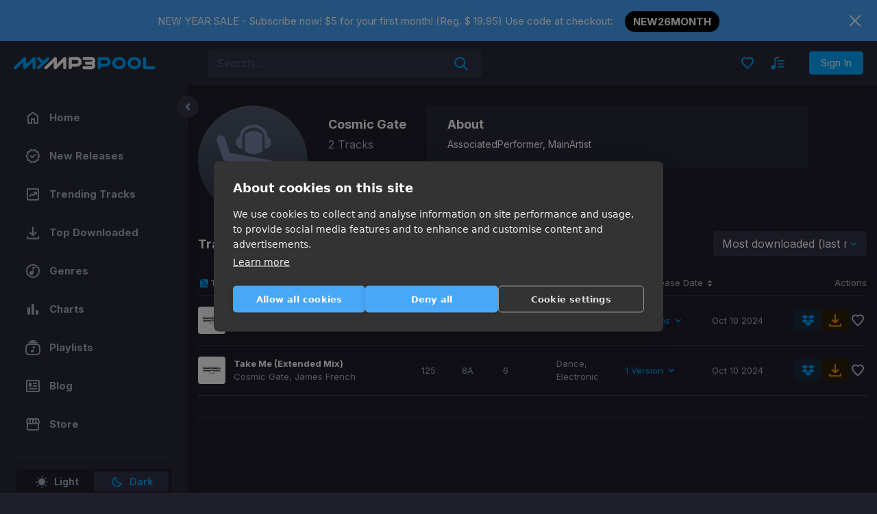

--- FILE ---
content_type: application/javascript; charset=UTF-8
request_url: https://mp3poolonline.com/_nuxt/f0cd9fd.js
body_size: 8349
content:
(window.webpackJsonp=window.webpackJsonp||[]).push([[15],{532:function(t,e,r){var content=r(545);content.__esModule&&(content=content.default),"string"==typeof content&&(content=[[t.i,content,""]]),content.locals&&(t.exports=content.locals);(0,r(17).default)("43142b4a",content,!0,{sourceMap:!1})},537:function(t,e,r){"use strict";const o=["class","staticClass","style","staticStyle","attrs"];e.a={functional:!0,render(t,e){const{_c:r,_v:n,data:data,children:c=[]}=e,{class:l,staticClass:d,style:style,staticStyle:v,attrs:h={}}=data,_=function(source,t){if(null==source)return{};var e,i,r={},o=Object.keys(source);for(i=0;i<o.length;i++)e=o[i],t.indexOf(e)>=0||(r[e]=source[e]);return r}(data,o);return r("svg",Object.assign({class:[l,d],style:[style,v],attrs:Object.assign({viewBox:"0 0 24 24",fill:"none",xmlns:"http://www.w3.org/2000/svg"},h)},_),c.concat([r("path",{attrs:{"fill-rule":"evenodd","clip-rule":"evenodd",d:"M12 24c6.627 0 12-5.373 12-12S18.627 0 12 0 0 5.373 0 12s5.373 12 12 12z",fill:"#00A5FF"}}),r("path",{attrs:{"fill-rule":"evenodd","clip-rule":"evenodd",d:"M12 6a1 1 0 1 0 0 2 1 1 0 0 0 0-2zm0 3a1 1 0 0 0-1 1v7a1 1 0 1 0 2 0v-7a1 1 0 0 0-1-1z",fill:"#fff"}})]))}}},540:function(t,e,r){"use strict";r(107);var o={props:{query:{type:Object,default:function(){return{}}},withousGrid:{type:Boolean,default:!1},isHome:{type:Boolean,default:!1},isChart:{type:Boolean,default:!1},isTracks:{type:Boolean,default:!0},isArtistPage:{type:Boolean,default:!1},isReleases:{type:Boolean,default:!1}},data:function(){return{sortChartSelected:this.query["filter[sort]"]||"position",sortOptions:[{value:"most_downloaded_all_time",text:"Most Downloaded"},{value:"recently",text:"Recently Added"},{value:"bpm_desc",text:"BPM: High - Low"},{value:"bpm_asc",text:"BPM: Low - High"},{value:"artist",text:"Artist: A - Z"}],sortChartOptions:[{value:"position",text:"Chart Ranking"},{value:"bpm_desc",text:"BPM: High - Low"},{value:"bpm_asc",text:"BPM: Low - High"},{value:"artist",text:"Artist: A-Z"}],defaultSortOptions:[{value:"recently",text:"Recently Added"},{value:"most_downloaded_week",text:"Most downloaded (last week)"},{value:"most_downloaded_month",text:"Most downloaded (last month)"},{value:"most_downloaded_3_months",text:"Most downloaded (last 3 months)"},{value:"most_downloaded_6_months",text:"Most downloaded (last 6 months)"},{value:"most_downloaded_year",text:"Most downloaded (last year)"}]}},computed:{sortSelected:{get:function(){return this.query["filter[sort]"]?this.query["filter[sort]"]:this.isReleases?null!==(t=this.$route.meta)&&void 0!==t&&t.trending?"most_downloaded_month":"recently":this.isArtistPage?"most_downloaded_month":"most_downloaded_all_time";var t},set:function(t){this.$emit("changed",{"filter[sort]":t})}},sortOptionsComputed:function(){return this.isChart?this.sortChartOptions:this.isReleases||this.isArtistPage?this.defaultSortOptions:this.sortOptions},showPlaceholder:function(){var t=this;return!this.sortOptionsComputed.find((function(e){return e.value===t.sortSelected}))}},watch:{sortChartSelected:function(t){this.$emit("changed",{"filter[sort]":t})},query:function(){!this.query["filter[sort]"]&&this.isChart&&(this.sortChartSelected="position")}}},n=(r(544),r(5)),component=Object(n.a)(o,(function(){var t=this,e=t._self._c;t._self._setupProxy;return e("div",{class:{row:!t.isHome,"filters-wrap":t.isHome}},[t.withousGrid?[e("div",{staticClass:"col-md-6 col-sm-9 col-6 ml-auto"},[e("b-form-select",{staticClass:"select",attrs:{options:t.sortOptionsComputed},scopedSlots:t._u([{key:"first",fn:function(){return[e("b-form-select-option",{attrs:{value:t.showPlaceholder?t.sortSelected:"",disabled:""}},[t._v("\n            Sort by")])]},proxy:!0}],null,!1,751930854),model:{value:t.sortSelected,callback:function(e){t.sortSelected=e},expression:"sortSelected"}})],1)]:t.isHome?[e("b-form-select",{staticClass:"select",attrs:{options:t.sortOptionsComputed},scopedSlots:t._u([{key:"first",fn:function(){return[e("b-form-select-option",{attrs:{value:t.showPlaceholder?t.sortSelected:"",disabled:""}},[t._v("\n          Sort by")])]},proxy:!0}]),model:{value:t.sortSelected,callback:function(e){t.sortSelected=e},expression:"sortSelected"}})]:t.isChart?[e("b-form-select",{staticClass:"select",attrs:{options:t.sortOptionsComputed},model:{value:t.sortChartSelected,callback:function(e){t.sortChartSelected=e},expression:"sortChartSelected"}})]:[e("div",{staticClass:"ml-auto col-md-4 col-6 sort-selected"},[e("b-form-select",{staticClass:"select",attrs:{options:t.sortOptionsComputed},model:{value:t.sortSelected,callback:function(e){t.sortSelected=e},expression:"sortSelected"}})],1)]],2)}),[],!1,null,"ed48cefe",null);e.a=component.exports},544:function(t,e,r){"use strict";r(532)},545:function(t,e,r){var o=r(16)((function(i){return i[1]}));o.push([t.i,".select[data-v-ed48cefe]{display:block;height:36px;margin-left:auto;max-width:224px;padding:4px 1.75rem 4px .75rem}.filters-wrap[data-v-ed48cefe]{align-items:center;display:flex}.filters-wrap .select[data-v-ed48cefe]{width:224px}@media(max-width:575.98px){.filters-wrap .select[data-v-ed48cefe]{max-width:50%}}@media(max-width:991.98px){.filters-wrap[data-v-ed48cefe]{justify-content:space-between;width:100%}}",""]),o.locals={},t.exports=o},556:function(t,e,r){var content=r(583);content.__esModule&&(content=content.default),"string"==typeof content&&(content=[[t.i,content,""]]),content.locals&&(t.exports=content.locals);(0,r(17).default)("611511c8",content,!0,{sourceMap:!1})},575:function(t,e,r){"use strict";var o=r(15),n=(r(48),r(11),r(18),r(51),r(19),r(3)),c={name:"SaveToDropbox",components:{InfoIcon:r(537).a},props:{versionsList:{type:Array,required:!0},isDisabled:{type:Boolean,default:!1},isLocked:{type:Boolean,default:!1},dropboxList:{type:Array,default:null},size:{type:String,default:"md"}},data:function(){return{isPending:!1,arraySize:100,chunkCounter:0,showProgressBar:!1,currentProgress:0}},computed:Object.assign({},Object(n.c)(["isAuthenticated","authToken"]),Object(n.c)("user",["isSubscriptionExists"]),{isSafari:function(){var t=navigator.userAgent;return/^((?!chrome|android).)*safari/i.test(t)},saveBtnText:function(){var text="Save to Dropbox";return this.isSafari&&this.chunkCounter>0&&(text="Save Next ".concat(this.dropboxArray[this.chunkCounter].length," Tracks")),text},dropboxLists:function(){var t=this;return this.dropboxList&&this.dropboxList.length?this.dropboxList.map((function(e){var r=new URL("".concat("https://mp3poolonline.com").concat(e.download_url));return r.searchParams.append("access_token",t.authToken),{url:r.toString(),filename:e.original_filename}})):this.versionsList},dropboxArray:function(){for(var t=[],i=0;i<this.dropboxLists.length;i+=this.arraySize)t.push(this.dropboxLists.slice(i,i+this.arraySize));return t}}),methods:Object.assign({saveToDropbox:function(){this.isPending=!0,this.sendTracksToDropbox(this.dropboxArray[this.chunkCounter])},sendTracksToDropbox:function(t){var e=this;return Object(o.a)(regeneratorRuntime.mark((function r(){var o;return regeneratorRuntime.wrap((function(r){for(;;)switch(r.prev=r.next){case 0:return o={files:t,success:function(){e.chunkCounter===e.dropboxArray.length-1?(e.showProgressBar=!1,e.$toast.success("Successfully added"),e.isPending=!1,e.chunkCounter=0):(e.chunkCounter++,e.isSafari?(e.$toast.success("Successfully added"),e.isPending=!1,e.showProgressBar=!1,e.currentProgress=0):e.sendTracksToDropbox(e.dropboxArray[e.chunkCounter])),e.currentProgress=0},progress:function(t){e.showProgressBar||(e.showProgressBar=!0),e.currentProgress=(100*+t).toFixed()},cancel:function(){e.isPending=!1,e.$toast.info("Cancelled"),e.showProgressBar=!1,e.currentProgress=0},error:function(t){e.$toast.error(t),e.isPending=!1,e.showProgressBar=!1,e.currentProgress=0}},r.next=3,Dropbox.save(o);case 3:case"end":return r.stop()}}),r)})))()}},Object(n.d)(["showSubscriptionRequiredAlert","showAuthorizationRequiredAlert","showVerificationAlert"]),Object(n.b)("user",["updateQueueStatus"]))},l=(r(582),r(5)),component=Object(l.a)(c,(function(){var t=this,e=t._self._c;t._self._setupProxy;return e("div",{staticClass:"download-wrap"},[t.isAuthenticated?[t.isSubscriptionExists?[t.isLocked?e("button",{staticClass:"btn btn-primary locked",class:"btn-"+t.size,attrs:{"data-theme":"primary",disabled:t.isDisabled},on:{click:t.showVerificationAlert}},[e("span",[t._v("Save to Dropbox\n          "),e("span",{staticClass:"info-icon",attrs:{id:"tooltip-target".concat(t.trackId)}},[e("info-icon"),t._v(" "),e("b-tooltip",{attrs:{target:"tooltip-target".concat(t.trackId),triggers:"hover","custom-class":"download-wrap_tooltip"}},[e("p",[t._v("Make sure you don’t have a pop-up blocker enable")])])],1)])]):e("button",{staticClass:"btn btn-primary download",class:"btn-"+t.size,attrs:{"data-theme":"primary",disabled:t.isDisabled||t.isPending},on:{click:t.saveToDropbox}},[t.isPending?e("b-spinner",{attrs:{small:"small",label:"Loading...",variant:"info"}}):e("span",[t._v(t._s(t.saveBtnText)+"\n          "),e("span",{staticClass:"info-icon",attrs:{id:"tooltip-target".concat(t.trackId)}},[e("info-icon"),t._v(" "),e("b-tooltip",{attrs:{target:"tooltip-target".concat(t.trackId),triggers:"hover","custom-class":"download-wrap_tooltip"}},[e("p",[t._v("Make sure you don’t have a pop-up blocker enable")])])],1)])],1)]:[e("button",{staticClass:"btn btn-primary download",class:"btn-"+t.size,attrs:{"data-theme":"primary",disabled:t.isDisabled},on:{click:function(e){return t.showSubscriptionRequiredAlert("download")}}},[e("span",[t._v("Save to Dropbox\n          "),e("span",{staticClass:"info-icon",attrs:{id:"tooltip-target-auth"}},[e("info-icon"),t._v(" "),e("b-tooltip",{attrs:{target:"tooltip-target-auth",triggers:"hover","custom-class":"download-wrap_tooltip"}},[e("p",[t._v("Make sure you don’t have a pop-up blocker enable")])])],1)])])]]:[e("button",{staticClass:"btn btn-primary download",class:"btn-"+t.size,attrs:{"data-theme":"primary",disabled:t.isDisabled},on:{click:function(e){return t.showAuthorizationRequiredAlert("download")}}},[e("span",[t._v("Save to Dropbox\n        "),e("span",{staticClass:"info-icon",attrs:{id:"tooltip-target-not-auth"}},[e("info-icon"),t._v(" "),e("b-tooltip",{attrs:{target:"tooltip-target-not-auth",triggers:"hover","custom-class":"download-wrap_tooltip"}},[e("p",[t._v("Make sure you don’t have a pop-up blocker enable")])])],1)])])],t._v(" "),t.showProgressBar&&t.dropboxLists?e("div",{staticClass:"download-progress"},[t.isSafari&&t.dropboxLists.length>100?e("div",{staticClass:"download-progress_text"},[e("InfoIcon",{staticClass:"download-progress_info"}),t._v(" "),e("p",[t._v("\n        Due to Dropbox limitations, we can only upload up to 100 tracks at a\n        time. To download the remaining tracks, please click again on the\n        ‘Save to Dropbox’ button after the download is complete the required\n        number of times.\n      ")])],1):t._e(),t._v(" "),e("div",{staticClass:"download-progress_line"},[e("div",{staticClass:"progress-line"},[e("div",{staticClass:"progress-line_done",style:{width:t.currentProgress+"%"}})]),t._v(" "),e("span",{staticClass:"download-progress_percent"},[t._v(t._s(t.currentProgress)+"%")])])]):t._e()],2)}),[],!1,null,"3e7135b6",null);e.a=component.exports},580:function(t,e,r){var content=r(624);content.__esModule&&(content=content.default),"string"==typeof content&&(content=[[t.i,content,""]]),content.locals&&(t.exports=content.locals);(0,r(17).default)("7c83533f",content,!0,{sourceMap:!1})},582:function(t,e,r){"use strict";r(556)},583:function(t,e,r){var o=r(16)((function(i){return i[1]}));o.push([t.i,".download-wrap .btn[data-v-3e7135b6]{align-items:center;color:#00a5ff;display:flex;justify-content:center}.download-wrap .btn svg[data-v-3e7135b6]{margin-left:5px;width:18px}.download-progress[data-v-3e7135b6]{background-color:#f6f7fb;left:50%;max-width:100%;padding:16px;position:fixed;top:65px;transform:translateX(-50%);width:784px;z-index:1099}.download-progress_info[data-v-3e7135b6]{height:16px;margin-top:3px;min-width:16px;width:16px}.download-progress_text[data-v-3e7135b6]{align-items:flex-start;display:flex;margin-bottom:12px;padding-top:8px;text-align:left}.download-progress_text p[data-v-3e7135b6]{color:#000;font-size:14px;line-height:22px;margin-bottom:0;margin-left:8px}.download-progress_line[data-v-3e7135b6]{align-items:center;display:flex}.download-progress_line .progress-line[data-v-3e7135b6]{background:#fff;border-radius:4px;flex-grow:1;height:6px;margin-right:4px;overflow:hidden}.download-progress_line .progress-line_done[data-v-3e7135b6]{background:#ff9500;height:6px;transition:width .2s linear}.download-progress_percent[data-v-3e7135b6]{color:#000;font-size:14px;line-height:22px}[data-theme=dark] .download-progress[data-v-3e7135b6]{background-color:var(--elements-bg-color)}[data-theme=dark] .download-progress_text p[data-v-3e7135b6]{color:#a8b1c3}[data-theme=dark] .download-progress_line .progress-line[data-v-3e7135b6]{background:#fff}[data-theme=dark] .download-progress_line .progress-line_done[data-v-3e7135b6]{background:#ff9500}[data-theme=dark] .download-progress_percent[data-v-3e7135b6]{color:#a8b1c3}.info-icon[data-v-3e7135b6]{cursor:pointer;width:-moz-max-content;width:max-content}.info-icon svg[data-v-3e7135b6]{margin:0!important}.info-icon svg path[data-v-3e7135b6]:first-child{fill:var(--elements-bg-color)}",""]),o.locals={},t.exports=o},611:function(t,e,r){"use strict";r(12);var o={props:["subtitle"],data:function(){return{genresCategory:[{id:1,slug:"mainstream",name:"Mainstream",items:[{id:1,name:"Hip Hop",slug:"hip-hop"},{id:3,name:"Pop",slug:"pop"},{id:2,name:"R&B",slug:"r-b"},{id:4,name:"Country",slug:"country"},{id:64,name:"K Pop",slug:"k-pop"},{id:108,name:"Rap / Hip Hop",slug:"rap-hip-hop"},{id:53,name:"Soul",slug:"soul"},{id:93,name:"Rap",slug:"rap"},{id:291,name:"Top 40",slug:"top-40"}]},{id:2,name:"Electronic",slug:"electronic",items:[{id:9,name:"Big Room",slug:"big-room"},{id:16,name:"Dance",slug:"dance"},{id:6,name:"Deep House",slug:"deep-house"},{id:15,name:"Drum & Bass",slug:"drum-bass"},{id:14,name:"Techno",slug:"techno"},{id:13,name:"Trance",slug:"trance"},{id:12,name:"Progressive",slug:"progressive"},{id:10,name:"Dubstep",slug:"dubstep"},{id:58,name:"Future / Future Bass",slug:"future-bass"},{id:17,name:"Nu Disco",slug:"nu-disco"}]},{id:6,name:"World",slug:"world",items:[{id:26,name:"Reggae",slug:"reggae"},{id:28,name:"Soca",slug:"soca"},{id:27,name:"Dancehall",slug:"dancehall"},{id:69,name:"Afrobashment",slug:"afrobashment"},{id:76,name:"AfroPop",slug:"afropop"},{id:151,name:"World Music",slug:"world-music"}]},{id:4,name:"Latin",slug:"latin",items:[{id:106,name:"Reggaeton",slug:"reggaeton"},{id:106,name:"Latin Urban",slug:"latin-urban"},{id:299,name:"Bachata",slug:"bachata"},{id:65,name:"Dembow",slug:"dembow"}]},{id:9,name:"Tool’s",slug:"tool-s",items:[{id:38,name:"Acapella Loops",slug:"acapella-loops"},{id:36,name:"Loops",slug:"loops"},{id:297,name:"Party Break",slug:"party-break"},{id:37,name:"Scratch Samples",slug:"scratch-tools"}]},{id:5,name:"Rock",slug:"rock",items:[{id:24,name:"Alternative",slug:"alternative"},{id:23,name:"Classic Rock",slug:"classic-rock"},{id:25,name:"Indie",slug:"indie"},{id:22,name:"Rock",slug:"rock"}]}]}}},n=(r(623),r(5)),component=Object(n.a)(o,(function(){var t=this,e=t._self._c;t._self._setupProxy;return e("div",{staticClass:"placeholder placeholder_queue"},[e("div",{staticClass:"placeholder-empty"},[e("p",{staticClass:"placeholder__text"},[t._v("\n      "+t._s(t.subtitle)+"\n    ")]),t._v(" "),e("p",[t._v("\n      Dig for some gems over at our\n      "),e("nuxt-link",{attrs:{to:{name:"releases"}}},[t._v("New Arrivals")]),t._v(",\n      "),e("nuxt-link",{attrs:{to:{name:"playlists-index-curated-playlists"}}},[t._v("Curated Playlists")]),t._v(",\n      "),e("nuxt-link",{attrs:{to:{name:"playlists-index-charts"}}},[t._v("Top Charts")]),t._v("\n      or browse by genre.\n    ")],1)]),t._v(" "),e("div",{staticClass:"row genres_grid"},t._l(t.genresCategory,(function(r){return e("div",{key:r.id,staticClass:"col-lg-4 col-12 genres_category"},[e("h5",{staticClass:"genres_title"},[t._v(t._s(r.name))]),t._v(" "),t._l(r.items,(function(o){return e("nuxt-link",{key:o.id,staticClass:"genres_genre",attrs:{to:{name:"category-id-genre",params:{id:r.slug,genre:o.slug}}}},[t._v("\n        "+t._s(o.name)+"\n      ")])})),t._v(" "),e("nuxt-link",{staticClass:"genres_view_all",attrs:{to:{name:"category-id",params:{id:r.slug,reload:!0}}}},[t._v("\n        View All\n      ")])],2)})),0)])}),[],!1,null,"08459e8d",null);e.a=component.exports},623:function(t,e,r){"use strict";r(580)},624:function(t,e,r){var o=r(16)((function(i){return i[1]}));o.push([t.i,".genres_grid[data-v-08459e8d]{align-items:flex-start;border-top:1px solid #edeef2;margin-top:32px;padding-top:32px}.genres_grid .genres_title[data-v-08459e8d]{color:#00a5ff;font-size:14px;font-style:normal;font-weight:700;letter-spacing:.8px;line-height:18px;margin:0 auto 7px;text-transform:uppercase}.genres_grid .genres_genre[data-v-08459e8d]{color:#525b6e;display:block;font-size:14px;font-style:normal;font-weight:400;line-height:18px;padding:7px 0}.genres_grid .genres_category[data-v-08459e8d]{display:flex;flex-direction:column;justify-content:center;margin-bottom:32px}.genres_grid .genres_view_all[data-v-08459e8d]{color:#000;font-size:12px;font-style:normal;font-weight:400;line-height:15px;padding:9px 0;text-decoration-line:underline}[data-theme=dark] .genres_genre[data-v-08459e8d],[data-theme=dark] p[data-v-08459e8d]{color:#fff}[data-theme=dark] .genres_view_all[data-v-08459e8d]{color:#00a5ff}",""]),o.locals={},t.exports=o},769:function(t,e,r){var content=r(918);content.__esModule&&(content=content.default),"string"==typeof content&&(content=[[t.i,content,""]]),content.locals&&(t.exports=content.locals);(0,r(17).default)("36b785b1",content,!0,{sourceMap:!1})},770:function(t,e,r){var content=r(920);content.__esModule&&(content=content.default),"string"==typeof content&&(content=[[t.i,content,""]]),content.locals&&(t.exports=content.locals);(0,r(17).default)("be6fea12",content,!0,{sourceMap:!1})},827:function(t,e,r){"use strict";var o=r(3),n=r(672),c=r(673),l=(r(41),r(12),r(11),r(25),r(491)),d=r(317),v=r(91),h=r(127),_=r(217),f=r(721),m=r(722),k=r(216),w=r(636);const x=["class","staticClass","style","staticStyle","attrs"];var y={functional:!0,render(t,e){const{_c:r,_v:o,data:data,children:n=[]}=e,{class:c,staticClass:l,style:style,staticStyle:d,attrs:v={}}=data,h=function(source,t){if(null==source)return{};var e,i,r={},o=Object.keys(source);for(i=0;i<o.length;i++)e=o[i],t.indexOf(e)>=0||(r[e]=source[e]);return r}(data,x);return r("svg",Object.assign({class:[c,l],style:[style,d],attrs:Object.assign({width:"24",height:"24",fill:"none",xmlns:"http://www.w3.org/2000/svg"},v)},h),n.concat([r("path",{attrs:{"fill-rule":"evenodd","clip-rule":"evenodd",d:"M5.705 4.29a1 1 0 0 0-1.41 1.42l6.308 6.271-6.308 6.272a1 1 0 0 0 1.41 1.418l6.316-6.28 6.317 6.28a1 1 0 1 0 1.41-1.418L13.44 11.98l6.308-6.272a1 1 0 1 0-1.41-1.418l-6.317 6.28-6.316-6.28z",fill:"#FF4F00"}})]))}},C={name:"TracksQueueListItem",components:{TrackCover:h.a,TrackPlay:_.a,LockedPlayIcon:k.a,DisabledIcon:w.a,RemoveFromIcon:y,DownloadVersion:f.a,ToDropboxVersion:m.a},props:{version:{type:Object,required:!0}},data:function(){return{track:this.version.track,ifAdded:!0,clickDownload:null,showDetails:!1}},computed:Object.assign({trackTitle:function(){var t,title=this.track.name;return null!==(t=this.track.title_extend)&&void 0!==t&&t.length&&(title+=" ".concat(this.track.title_extend)),this.fileNotes&&(title+=" "+this.fileNotes.map((function(t){return"(".concat(t,")")})).join(" ")),title},versionsList:function(){return this.version.styles?this.version.styles.map((function(style){return style.name})).join(", "):null},fileNotes:function(){return""!==this.version.track_notes&&this.version.track_notes.split("|")},isDisabled:function(){return this.track.restrictions.period&&this.track.restrictions.region},trackArtists:function(){return Object(v.a)(this.track.artists)},trackGenre:function(){return Object(v.c)(this.track.genres)},trackBpm:function(){return this.track.bpm?"BPM ".concat(this.track.bpm):null},trackDate:function(){if(this.track.last_added_at){var t=Object(l.a)(this.track.last_added_at);return Object(d.a)(t,"MMM d, yyyy")}return null},trackKeys:function(){return this.track.track_keys.map((function(a){return a.title})).join(", ")},isTrackPlaying:function(){return this.isPlaying&&this.playedTrackId===this.track.id},isDownladed:function(){return!!this.track&&this.track.track_files.some((function(t){return t.is_downloaded}))},isLocked:function(){var t;return(null===(t=this.track.restrictions)||void 0===t?void 0:t.application)&&"valid"!==this.validationStatus}},Object(o.e)(["isTrackCoverHidden"]),Object(o.c)("player",["playedTrackId","isPlaying"]),Object(o.c)("user",["validationStatus","isSubscriptionExists"]),Object(o.c)(["isAuthenticated","authToken"])),methods:Object.assign({playLockedTrack:function(){this.isAuthenticated?this.isSubscriptionExists?this.showVerificationAlert():this.showSubscriptionRequiredAlert("play"):this.showAuthorizationRequiredAlert("play")},deleteTrack:function(){var t=this;this.$axios.delete("".concat("https://mp3poolonline.com","/api/v1/track_versions/").concat(this.version.id,"/queues")).then((function(){t.ifAdded=!t.ifAdded,t.$toast.success("Track removed from your queue")})).catch((function(t){console.log(t)}))},showNotification:function(t){var e=this;this.clickDownload=t,this.deleteTrack(),setTimeout((function(){e.clickDownload=null}),6e3)}},Object(o.d)(["showVerificationAlert","showAuthorizationRequiredAlert","showSubscriptionRequiredAlert"]))},S=(r(917),r(5)),P={name:"TracksQueueList",components:{TracksQueueListItem:Object(S.a)(C,(function(){var t=this,e=t._self._c;t._self._setupProxy;return t.ifAdded&&!t.clickDownload?e("div",{staticClass:"track-container",class:{"is-playing":t.isTrackPlaying,disabled:t.isDisabled,"without-cover":t.isTrackCoverHidden},attrs:{id:t.track.id}},[e("div",{staticClass:"track"},[e("div",{staticClass:"track-grid"},[e("div",{staticClass:"track__title"},[e("div",{staticClass:"track__card"},[e("div",{staticClass:"track__thumb"},[!t.isTrackCoverHidden||["xs","sm"].includes(t.$mq)?e("TrackCover",{staticClass:"track__cover",attrs:{size:40,track:t.track}}):t._e(),t._v(" "),t.isDisabled||t.isLocked?t.isLocked?[e("button",{staticClass:"play-btn locked",on:{click:t.playLockedTrack}},[e("LockedPlayIcon")],1)]:t._e():[e("TrackPlay",{attrs:{"track-id":t.track.id}})]],2),t._v(" "),e("div",{staticClass:"track-info"},[e("div",{staticClass:"track__name"},[e("nuxt-link",{staticClass:"track__link",attrs:{to:{name:"tracks-id",params:{id:t.track.slug}},title:t.trackTitle}},[t._v("\n                "+t._s(t.trackTitle)+"\n              ")])],1),t._v(" "),e("div",{staticClass:"track__artist"},[t.track.artists?t._l(t.track.artists,(function(r,o){return e("span",{key:r.id},[o>0?[t._v(", ")]:t._e(),t._v(" "),e("nuxt-link",{attrs:{to:{name:"artists-id",params:{id:r.slug}}}},[t._v(t._s(r.name)+"\n                  ")])],2)})):[t._v(t._s(t.track.artist_name)+" ")]],2)])])]),t._v(" "),e("div",{staticClass:"track__versions"},[t._v("\n        "+t._s(t.versionsList)+"\n      ")]),t._v(" "),t.track.bpm?e("div",{staticClass:"track__bmp"},[t._v(t._s(t.track.bpm))]):t._e(),t._v(" "),t.trackKeys?e("div",{staticClass:"track__key"},[t._v(t._s(t.trackKeys))]):t._e(),t._v(" "),t.track.energy?e("div",{staticClass:"track__energy"},[t._v(t._s(t.track.energy))]):t._e(),t._v(" "),t.track.genres?e("div",{staticClass:"track__genres"},t._l(t.track.genres,(function(r,o){return e("span",{key:r.id},[o>0?[t._v(", ")]:t._e(),t._v(" "),r.category?e("nuxt-link",{attrs:{to:{name:"category-id-genre",params:{id:r.category.slug,genre:r.slug,reload:!0}}}},[t._v(t._s(r.name)+"\n          ")]):[t._v(t._s(r.name))]],2)})),0):t._e(),t._v(" "),t.trackDate?e("div",{staticClass:"track__date"},[t._v(t._s(t.trackDate))]):t._e(),t._v(" "),e("div",{staticClass:"track__actions"},t._l(t.version.styles,(function(style,r){return e("div",{key:r,staticClass:"track-buttons"},[0===r?[e("to-dropbox-version",{attrs:{file:t.version,"track-name":t.track.name,"styles-name":style.name,"is-disabled":t.isDisabled,"artist-name":t.track.artist_name},on:{notification:t.showNotification}}),t._v(" "),e("download-version",{staticClass:"download-wrap_download",attrs:{file:t.version,"track-name":t.track.name,"styles-name":style.name,"is-disabled":t.isDisabled},on:{notification:t.showNotification}}),t._v(" "),e("button",{staticClass:"btn btn-clean-icon",on:{click:t.deleteTrack}},[e("remove-from-icon")],1)]:t._e()],2)})),0)]),t._v(" "),t.isDisabled?e("div",{staticClass:"disabled-alert"},[e("span",{staticClass:"disabled-alert_icon"},[e("disabled-icon")],1),t._v(" "),e("span",{staticClass:"disabled-alert_text"},[t.track.restrictions.region?[t._v("this music is not available in your region")]:[t._v("\n          the promotional time limit for this song has expired.\n        ")]],2)]):t._e()])]):t._e()}),[],!1,null,"1ce7a79f",null).exports,ImageHideIcon:n.a,ImageShowIcon:c.a},props:{tracks:{type:Array,required:!0}},computed:Object.assign({},Object(o.e)(["isTrackCoverHidden"])),methods:Object.assign({},Object(o.d)(["toggleTrackCoverHidden"]))},T=(r(919),Object(S.a)(P,(function(){var t=this,e=t._self._c;t._self._setupProxy;return e("div",{staticClass:"tracks-list"},[e("div",{staticClass:"tracks-header"},[e("div",{staticClass:"tracks-header__cell tracks-header__cell_title"},[e("div",{staticClass:"cell-title"},[e("button",{staticClass:"btn btn-clean-icon image-toggle-button",attrs:{type:"button"},on:{click:t.toggleTrackCoverHidden}},[t.isTrackCoverHidden?e("ImageShowIcon"):e("ImageHideIcon")],1),t._v(" "),e("span",[t._v("Title")])])]),t._v(" "),e("div",{staticClass:"tracks-header__cell tracks-header__cell_versions"},[t._v("\n      Track Versions\n    ")]),t._v(" "),e("div",{staticClass:"tracks-header__cell tracks-header__cell_bpm"},[t._v("BPM")]),t._v(" "),e("div",{staticClass:"tracks-header__cell tracks-header__cell_key"},[t._v("Key")]),t._v(" "),e("div",{staticClass:"tracks-header__cell tracks-header__cell_energy"},[t._v("Energy")]),t._v(" "),e("div",{staticClass:"tracks-header__cell tracks-header__cell_genres"},[t._v("Genres")]),t._v(" "),e("div",{staticClass:"tracks-header__cell tracks-header__cell_date"},[t._v("\n      Release Date\n    ")]),t._v(" "),e("div",{staticClass:"tracks-header__cell tracks-header__cell_actions"},[t._v("Actions")])]),t._v(" "),e("transition-group",{attrs:{name:"list",tag:"div"}},t._l(t.tracks,(function(track){return e("tracks-queue-list-item",{key:track.id,attrs:{version:track}})})),1)],1)}),[],!1,null,"0c572576",null));e.a=T.exports},917:function(t,e,r){"use strict";r(769)},918:function(t,e,r){var o=r(16)((function(i){return i[1]}));o.push([t.i,'.track[data-v-1ce7a79f]{border-bottom:1px solid var(--track-queue-border-color);color:var(--track-queue-body-color);font-size:13px;padding-bottom:16px;padding-top:16px}@media(max-width:991.98px){.track[data-v-1ce7a79f]{border-bottom:none}}.track-grid[data-v-1ce7a79f]{display:grid;grid-gap:calc(var(--track-queue-grid-gap)*1px);gap:calc(var(--track-queue-grid-gap)*1px);grid-template-areas:"title versions bpm key energy genres date actions";grid-template-columns:calc(var(--track-queue-title-width)/var(--track-queue-total-width)*100%) calc(var(--track-queue-versions-width)/var(--track-queue-total-width)*100%) calc(var(--track-queue-bpm-width)/var(--track-queue-total-width)*100%) calc(var(--track-queue-key-width)/var(--track-queue-total-width)*100%) calc(var(--track-queue-energy-width)/var(--track-queue-total-width)*100%) calc(var(--track-queue-genres-width)/var(--track-queue-total-width)*100%) auto max-content}@media(max-width:991.98px){.track-grid[data-v-1ce7a79f]{grid-template-areas:"title versions actions";grid-template-columns:calc(var(--track-queue-title-width)/var(--track-queue-total-width)*100%) auto max-content;position:relative}}.track__title[data-v-1ce7a79f]{grid-area:title}.track__bmp[data-v-1ce7a79f]{align-self:center;grid-area:bpm}@media(max-width:991.98px){.track__bmp[data-v-1ce7a79f]{display:none}}.track__key[data-v-1ce7a79f]{align-self:center;grid-area:key}@media(max-width:991.98px){.track__key[data-v-1ce7a79f]{display:none}}.track__energy[data-v-1ce7a79f]{align-self:center;grid-area:energy}@media(max-width:991.98px){.track__energy[data-v-1ce7a79f]{display:none}}.track__genres[data-v-1ce7a79f]{align-self:center;display:-webkit-box;overflow:hidden;-webkit-box-orient:vertical;grid-area:genres;-webkit-line-clamp:2;line-clamp:2;text-overflow:ellipsis}@media(max-width:991.98px){.track__genres[data-v-1ce7a79f]{display:none}}.track__versions[data-v-1ce7a79f]{align-self:center;color:#ff9500;grid-area:versions}.track__date[data-v-1ce7a79f]{align-self:center;grid-area:date}@media(max-width:991.98px){.track__date[data-v-1ce7a79f]{display:none}}.track__actions[data-v-1ce7a79f]{align-self:center;grid-area:actions}.track__card[data-v-1ce7a79f]{align-items:center;display:grid;min-height:40px;position:relative;grid-gap:12px;gap:12px;grid-template-columns:40px 1fr max-content}@media(max-width:991.98px){.track__card[data-v-1ce7a79f]{grid-template-columns:40px 1fr}}.track__thumb[data-v-1ce7a79f]{position:relative}.track__thumb .play-btn[data-v-1ce7a79f]{left:50%;position:absolute;top:50%;transform:translate(-50%,-50%)}@media(any-pointer:fine)and (any-hover:hover){.track__thumb .play-btn[data-v-1ce7a79f]{opacity:0;pointer-events:none;transition:opacity .15s linear}}@media(max-width:991.98px){.track__thumb .play-btn[data-v-1ce7a79f]{display:none}}@media(max-width:991.98px)and (any-pointer:fine)and (any-hover:hover){.track__thumb .play-btn[data-v-1ce7a79f]{display:block}}@media(max-width:991.98px){.track-container[data-v-1ce7a79f]{border-bottom:1px solid var(--track-queue-border-color)}}@media(any-pointer:fine)and (any-hover:hover){.track-container.is-playing .track__thumb .play-btn[data-v-1ce7a79f],.track-container:hover .track__thumb .play-btn[data-v-1ce7a79f]{opacity:1;pointer-events:auto}}.track-info[data-v-1ce7a79f]{overflow:hidden}@media(max-width:991.98px){.track-info[data-v-1ce7a79f]{font-size:14px;line-height:20px}}@media(max-width:767.98px){.track-info[data-v-1ce7a79f]{font-size:13px;line-height:16px}}.track__name[data-v-1ce7a79f]{font-weight:700;overflow:hidden;text-overflow:ellipsis;white-space:nowrap}.track__name[data-v-1ce7a79f],.track__name a[data-v-1ce7a79f]{color:var(--track-queue-title-color)}.track__name a[data-v-1ce7a79f]{-webkit-text-decoration:none;text-decoration:none}.track__name a[data-v-1ce7a79f]:hover{-webkit-text-decoration:underline;text-decoration:underline}@media(max-width:767.98px){.track__artist[data-v-1ce7a79f]{margin-top:4px}}.track__artist a[data-v-1ce7a79f],.track__genres a[data-v-1ce7a79f]{color:var(--track-queue-body-color);-webkit-text-decoration:none;text-decoration:none}.track__artist a[data-v-1ce7a79f]:hover,.track__genres a[data-v-1ce7a79f]:hover{-webkit-text-decoration:underline;text-decoration:underline}.track-buttons[data-v-1ce7a79f]{align-items:center;display:flex;justify-content:flex-end;margin-left:auto}.track-buttons .download-wrap[data-v-1ce7a79f] .download{height:32px;margin-left:0;width:40px}@media(max-width:991.98px){.track-buttons .download-wrap[data-v-1ce7a79f] .download{background:none;border:none;height:24px;width:24px}}.track-buttons .download-wrap+.download-wrap[data-v-1ce7a79f]{margin-left:13px}@media(max-width:991.98px){.track-buttons .download-wrap+.download-wrap[data-v-1ce7a79f]{margin-left:0}}.track-buttons__item[data-v-1ce7a79f]{align-items:center;display:flex}@media(max-width:991.98px){.track-buttons .download-wrap_download[data-v-1ce7a79f]{display:none}}.track-buttons .btn-clean-icon[data-v-1ce7a79f]{border:none;height:24px;margin:0 0 0 13px;padding:0;width:24px}.disabled-alert[data-v-1ce7a79f],.track-buttons .btn-clean-icon[data-v-1ce7a79f]{align-items:center;display:flex;justify-content:center}.disabled-alert[data-v-1ce7a79f]{color:#bac3d4;gap:8px;margin-top:calc(var(--track-queue-grid-gap)*1px)}@media(min-width:768px){.track-container.without-cover .track__card[data-v-1ce7a79f]{grid-template-columns:24px 1fr max-content}}@media(min-width:768px)and (any-pointer:fine)and (any-hover:hover){.track-container.without-cover .track__card .track__thumb .play-btn[data-v-1ce7a79f]{opacity:1;pointer-events:auto;transition:none}}.disabled .track__thumb[data-v-1ce7a79f] .track-image img{filter:grayscale(1);opacity:.3}.disabled[data-v-1ce7a79f] .download-wrap{filter:grayscale(1);opacity:.3}.disabled .track__versions[data-v-1ce7a79f]{filter:grayscale(1);opacity:.3}.disabled .track__artist[data-v-1ce7a79f],.disabled .track__badge[data-v-1ce7a79f],.disabled .track__bmp[data-v-1ce7a79f],.disabled .track__date[data-v-1ce7a79f],.disabled .track__genres[data-v-1ce7a79f],.disabled .track__key[data-v-1ce7a79f],.disabled .track__name[data-v-1ce7a79f],.disabled .track__rating[data-v-1ce7a79f],.disabled .track__versions[data-v-1ce7a79f]{opacity:.3}',""]),o.locals={},t.exports=o},919:function(t,e,r){"use strict";r(770)},920:function(t,e,r){var o=r(16)((function(i){return i[1]}));o.push([t.i,".tracks-list[data-v-0c572576]{--track-queue-total-width:1110;--track-queue-title-width:270;--track-queue-versions-width:120;--track-queue-bpm-width:44;--track-queue-key-width:44;--track-queue-energy-width:60;--track-queue-genres-width:142;--track-queue-date-width:214;--track-queue-grid-gap:16;--track-queue-header-color:#a8b1c3;--track-queue-body-color:#36364a;--track-queue-title-color:#1e1f2a;--track-queue-border-color:#e5e6ea;--track-queue-rating-color:#292938}@media(max-width:991.98px){.tracks-list[data-v-0c572576]{--track-queue-total-width:774;--track-queue-title-width:316;--track-queue-actions-width:84;--track-queue-grid-gap:16}}@media(max-width:767.98px){.tracks-list[data-v-0c572576]{--track-queue-grid-gap:12}}.tracks-header[data-v-0c572576]{align-items:center;border-bottom:1px solid var(--track-queue-border-color);color:var(--track-queue-header-color);display:flex;flex-wrap:nowrap;font-size:13px;gap:calc(var(--track-queue-grid-gap)*1px);padding-bottom:8px}@media(max-width:767.98px){.tracks-header[data-v-0c572576]{display:none}}.tracks-header__cell[data-v-0c572576]{flex:0 0 var(--cell-width);width:var(--cell-width)}.tracks-header__cell_title[data-v-0c572576]{--cell-width:calc(var(--track-queue-title-width)/var(--track-queue-total-width)*100%)}.tracks-header__cell_bpm[data-v-0c572576]{--cell-width:calc(var(--track-queue-bpm-width)/var(--track-queue-total-width)*100%)}@media(max-width:991.98px){.tracks-header__cell_bpm[data-v-0c572576]{display:none}}.tracks-header__cell_key[data-v-0c572576]{--cell-width:calc(var(--track-queue-key-width)/var(--track-queue-total-width)*100%)}@media(max-width:991.98px){.tracks-header__cell_key[data-v-0c572576]{display:none}}.tracks-header__cell_energy[data-v-0c572576]{--cell-width:calc(var(--track-queue-energy-width)/var(--track-queue-total-width)*100%)}@media(max-width:991.98px){.tracks-header__cell_energy[data-v-0c572576]{display:none}}.tracks-header__cell_genres[data-v-0c572576]{--cell-width:calc(var(--track-queue-genres-width)/var(--track-queue-total-width)*100%)}@media(max-width:991.98px){.tracks-header__cell_genres[data-v-0c572576]{display:none}}.tracks-header__cell_versions[data-v-0c572576]{--cell-width:calc(var(--track-queue-versions-width)/var(--track-queue-total-width)*100%)}.tracks-header__cell_date[data-v-0c572576]{--cell-width:calc(var(--track-queue-date-width)/var(--track-queue-total-width)*100%)}@media(max-width:991.98px){.tracks-header__cell_date[data-v-0c572576]{display:none}}.tracks-header__cell_actions[data-v-0c572576]{flex-basis:auto;margin-left:auto;width:auto}.cell-title[data-v-0c572576]{align-items:center;display:flex;gap:4px}.image-toggle-button[data-v-0c572576]{color:#00a5ff}.image-toggle-button svg[data-v-0c572576]{display:block;height:16px;width:16px}[data-theme=dark] .tracks-list[data-v-0c572576]{--track-queue-header-color:#bbbcc2;--track-queue-body-color:#a8b1c3;--track-queue-title-color:#fff;--track-queue-border-color:#36364a;--track-queue-rating-color:#fff}.list-enter-active[data-v-0c572576],.list-leave-active[data-v-0c572576]{transition:opacity .3s ease}.list-enter[data-v-0c572576],.list-leave-to[data-v-0c572576]{opacity:0}",""]),o.locals={},t.exports=o}}]);

--- FILE ---
content_type: application/javascript; charset=UTF-8
request_url: https://mp3poolonline.com/js/clickEase.js
body_size: -228
content:
const script = document.createElement('script');
script.async = true;
script.type = 'text/javascript';
const target = 'https://www.clickcease.com/monitor/stat.js';
script.src = target;
const elem = document.head;
elem.appendChild(script);


--- FILE ---
content_type: application/javascript; charset=UTF-8
request_url: https://mp3poolonline.com/_nuxt/abf9733.js
body_size: 4211
content:
(window.webpackJsonp=window.webpackJsonp||[]).push([[69],{1113:function(t,e,o){"use strict";o.r(e);var r=o(24),n=o(15),l=(o(11),o(12),o(107),o(48),o(634)),c=o(560),d=o(219),v="All Playlists",m={components:{ChartsCategory:l.a,Discover:c.a},asyncData:function(t){return Object(n.a)(regeneratorRuntime.mark((function e(){var o,r,n,l;return regeneratorRuntime.wrap((function(e){for(;;)switch(e.prev=e.next){case 0:return o=t.app,r=t.error,e.prev=1,e.next=4,o.$axios.get("".concat("https://mp3poolonline.com","/api/v1/playlists/curated"));case 4:return n=e.sent,l=n.data,e.abrupt("return",{curated:l});case 9:e.prev=9,e.t0=e.catch(1),r(e.t0);case 12:case"end":return e.stop()}}),e,null,[[1,9]])})))()},data:function(){return{curated:null,currentCategoryId:null}},head:function(){return{title:"Curated playlists",meta:[{hid:"description",name:"description",content:""}]}},computed:{categoriesList:function(){var t=[{label:v,value:null}];return t.push.apply(t,Object(r.a)(this.curated.categories.map((function(t){return{label:t.name,value:t.id}})))),t},currentCategory:function(){var t=this;return this.currentCategoryId?this.categoriesList.find((function(e){return e.value===t.currentCategoryId})):null},currentCategoryLabel:function(){return this.currentCategory?this.currentCategory.label:v},currentCategoryPlaylists:function(){var t=this;return this.curated.categories.find((function(e){return e.id===t.currentCategoryId}))}},mounted:function(){var t=this;this.$route.hash&&this.$nextTick((function(){Object(d.a)(t.$route.hash)}))}},h=(o(896),o(5)),component=Object(h.a)(m,(function(){var t=this,e=t._self._c;t._self._setupProxy;return e("div",{staticClass:"playlists"},[e("div",{staticClass:"playlists__header"},[e("h1",{staticClass:"playlists__title"},[t._v("Playlists")]),t._v(" "),e("b-dropdown",{staticClass:"dropdown-select",attrs:{text:t.currentCategoryLabel}},[e("div",{staticClass:"dropdown-wrap"},t._l(t.categoriesList,(function(o){return e("b-form-radio",{key:o.value,attrs:{name:"category",value:o.value},model:{value:t.currentCategoryId,callback:function(e){t.currentCategoryId=e},expression:"currentCategoryId"}},[t._v("\n          "+t._s(o.label)+"\n        ")])})),1)])],1),t._v(" "),e("div",{staticClass:"playlists__body"},[t.currentCategory?[e("ChartsCategory",{key:"playlists-category-all",attrs:{category:t.currentCategoryPlaylists,"cover-size":"big","is-charts":!1}})]:t._l(t.curated.categories,(function(t){return e("ChartsCategory",{key:t.id,attrs:{id:"playlists-category-".concat(t.id),category:t,"cover-size":t.cover_size,"is-charts":!1}})})),t._v(" "),e("Discover")],2)])}),[],!1,null,"ca24b492",null);e.default=component.exports},543:function(t,e,o){var content=o(559);content.__esModule&&(content=content.default),"string"==typeof content&&(content=[[t.i,content,""]]),content.locals&&(t.exports=content.locals);(0,o(17).default)("3cf074e8",content,!0,{sourceMap:!1})},558:function(t,e,o){"use strict";o(543)},559:function(t,e,o){var r=o(16)((function(i){return i[1]}));r.push([t.i,".discover[data-v-11008dda]{margin:95px 0}@media(max-width:991.98px){.discover[data-v-11008dda]{margin:32px 0 60px}}.discover h2[data-v-11008dda]{color:#000;font-size:34px;font-weight:700;margin-bottom:32px;text-align:center}@media(max-width:991.98px){.discover h2[data-v-11008dda]{font-size:29px;margin-bottom:24px}}@media(max-width:575.98px){.discover h2[data-v-11008dda]{font-size:24px;margin-bottom:16px}}.discover_versions[data-v-11008dda]{display:flex;flex-wrap:wrap;justify-content:center;margin-bottom:25px;margin-top:-5px}.discover_version[data-v-11008dda]{margin:5px}.discover_version[data-v-11008dda] .btn{background:#fbfbff;border:none;border-radius:2px;box-shadow:none;color:#00a5ff;font-size:12px;outline:none;padding:3px 10px 4px;transition:background-color .2s}.discover_version[data-v-11008dda] .btn.active{background:#e5f6ff}.discover_subtitle[data-v-11008dda]{color:#000;font-size:14px;margin-bottom:24px;text-align:center}@media(max-width:767.98px){.discover_subtitle[data-v-11008dda]{margin-bottom:8px}}.discover_form[data-v-11008dda]{background:#f6f7fb;border-radius:4px;display:flex;justify-content:center;margin:0 auto;padding:20px;width:-moz-max-content;width:max-content}.discover_form .form-col[data-v-11008dda]{margin-right:20px}.discover_form .form-col .custom-select[data-v-11008dda]{background-color:#fff;border-color:#e5e6ea}.discover_form .form-col.col-key[data-v-11008dda]{max-width:90px}.discover_form .form-col.col-bpm[data-v-11008dda]{max-width:110px}@media screen and (max-width:370px){.discover_form[data-v-11008dda]{flex-direction:column;width:100%}.discover_form .form-col.col-bpm[data-v-11008dda],.discover_form .form-col.col-key[data-v-11008dda]{margin-bottom:20px;margin-right:0;max-width:100%;width:100%}}[data-theme=dark] h2[data-v-11008dda]{color:#fff}[data-theme=dark] .choice[data-v-11008dda],[data-theme=dark] .discover[data-v-11008dda]{border-color:var(--border-color)}[data-theme=dark] .discover_version[data-v-11008dda] .btn{background:var(--navbar-bg-color);color:#00a5ff}[data-theme=dark] .discover_version[data-v-11008dda] .btn:hover{background:var(--navbar-bg-color)}[data-theme=dark] .discover_version[data-v-11008dda] .btn.active{background:#00a5ff;color:#fff}[data-theme=dark] .discover_subtitle[data-v-11008dda]{color:#fff}[data-theme=dark] .discover_form[data-v-11008dda]{background:var(--navbar-bg-color)}[data-theme=dark] .discover_form .form-col .custom-select[data-v-11008dda]{background-color:var(--body-bg-color);border-color:var(--border-color)}",""]),r.locals={},t.exports=r},560:function(t,e,o){"use strict";var r=o(24),n=(o(11),o(12),o(552)),l=o.n(n),c={data:function(){return{versionSelected:[],isVersionsLoading:!0,versionsOptions:[],bmpSelected:null,bmpsOptions:[],keySelected:null,keyOptions:[],isKeysLoading:!0}},computed:{isDiscoverBtnDisabled:function(){return!this.keySelected&&!this.bmpSelected&&!this.versionSelected.length},versionsList:function(){if(this.versionsOptions.length)return this.versionsOptions.map((function(t){return{text:t.name,value:t.id}}))}},mounted:function(){this.fetchVersions(),this.fetchKeys(),this.bmpsOptions=l()(50,155,5).map((function(i){var t=[i,i+5];return{value:t.join(","),text:t.join("-")}}))},methods:{fetchVersions:function(){var t=this;this.isVersionsLoading=!0,this.$axios({url:"".concat("https://mp3poolonline.com","/api/v1/versions"),method:"GET"}).then((function(e){var data=e.data;t.versionsOptions=data})).catch((function(t){console.log(t)})).then((function(){t.isVersionsLoading=!1}))},fetchKeys:function(){var t=this;this.isKeysLoading=!0,this.$axios({url:"".concat("https://mp3poolonline.com","/api/v1/track_keys"),method:"GET"}).then((function(e){var data=e.data;t.keyOptions=data})).catch((function(t){console.log(t)})).then((function(){t.isKeysLoading=!1}))},discoverMore:function(){if(!this.isDiscoverBtnDisabled){var t={};this.versionSelected.length&&(t["filter[style]"]=Object(r.a)(this.versionSelected)),this.bmpSelected&&(t["filter[bpms]"]=this.bmpSelected),this.keySelected&&(t["filter[keys]"]=this.keySelected),this.$router.push({name:"releases",query:t})}}}},d=(o(558),o(5)),component=Object(d.a)(c,(function(){var t=this,e=t._self._c;t._self._setupProxy;return e("section",{staticClass:"discover"},[e("h2",{staticClass:"discover_title"},[t._v("Discover More")]),t._v(" "),e("div",{staticClass:"discover_versions"},[t._l(t.versionsList,(function(o){return[t.versionsList?e("b-form-checkbox",{key:"ver_"+o.value,staticClass:"discover_version",attrs:{value:o.value,name:"check-button",button:"button"},model:{value:t.versionSelected,callback:function(e){t.versionSelected=e},expression:"versionSelected"}},[t._v(t._s(o.text))]):t._e()]}))],2),t._v(" "),e("p",{staticClass:"discover_subtitle"},[t._v("Explore the Beat")]),t._v(" "),e("form",{staticClass:"discover_form",on:{submit:function(e){return e.preventDefault(),t.discoverMore.apply(null,arguments)}}},[e("div",{staticClass:"form-col col-bpm"},[e("b-form-select",{staticClass:"select-bpm",attrs:{options:t.bmpsOptions},model:{value:t.bmpSelected,callback:function(e){t.bmpSelected=e},expression:"bmpSelected"}},[e("template",{slot:"first"},[e("option",{domProps:{value:null}},[t._v("BPM")])])],2)],1),t._v(" "),e("div",{staticClass:"form-col col-key"},[e("b-form-select",{staticClass:"select-key",class:{"is-invalid":t.keyOptions.length<=0&&!t.isKeysLoading},attrs:{"value-field":"id","text-field":"title",disabled:t.isKeysLoading||t.keyOptions.length<=0,options:t.keyOptions},model:{value:t.keySelected,callback:function(e){t.keySelected=e},expression:"keySelected"}},[e("template",{slot:"first"},[e("option",{domProps:{value:null}},[t.isKeysLoading?[t._v("Loading ...")]:t.keyOptions.length>0?[t._v("Key")]:t.isKeysLoading?t._e():[t._v("An error has occurred")]],2)])],2)],1),t._v(" "),e("button",{staticClass:"btn btn-primary",attrs:{type:"submit",disabled:t.isDiscoverBtnDisabled}},[t._v("\n      Explore\n    ")])])])}),[],!1,null,"11008dda",null);e.a=component.exports},581:function(t,e,o){var content=o(626);content.__esModule&&(content=content.default),"string"==typeof content&&(content=[[t.i,content,""]]),content.locals&&(t.exports=content.locals);(0,o(17).default)("0704d70a",content,!0,{sourceMap:!1})},625:function(t,e,o){"use strict";o(581)},626:function(t,e,o){var r=o(16)((function(i){return i[1]}));r.push([t.i,".charts-category[data-v-3b2611b5]{border-bottom:1px solid #edeef2;margin-bottom:32px;padding-bottom:32px}@media(max-width:767.98px){.charts-category[data-v-3b2611b5]{margin-bottom:24px;padding-bottom:24px}}.charts-category__name[data-v-3b2611b5]{color:#000;font-size:24px;font-weight:700;margin-bottom:32px;text-align:center}@media(max-width:767.98px){.charts-category__name[data-v-3b2611b5]{margin-bottom:24px}}.charts-category .playlist[data-v-3b2611b5]{cursor:pointer;margin:15px 15px 8px;position:relative}.charts-category .playlist__cover[data-v-3b2611b5]{background:#f6f7fb;border-radius:10px;height:255px;position:relative;width:100%}.charts-category .playlist__cover img[data-v-3b2611b5]{border-radius:10px;height:100%;-o-object-fit:cover;object-fit:cover;opacity:0;width:100%}@media(max-width:1199.98px){.charts-category .playlist__cover[data-v-3b2611b5]{height:210px}}@media(max-width:767.98px){.charts-category .playlist__cover[data-v-3b2611b5]{height:150px}}@media(max-width:575.98px){.charts-category .playlist__cover[data-v-3b2611b5]{height:calc(50vw - 30px)}}.charts-category .playlist__cover .playlist_like[data-v-3b2611b5]{align-items:center;background-color:#fff;border-radius:50%;bottom:-14px;cursor:pointer;display:flex;height:32px;justify-content:center;left:50%;position:absolute;transform:translateX(-50%);width:32px}.charts-category .playlist__cover .playlist_like .btn-like[data-v-3b2611b5]{cursor:pointer}.charts-category .playlist__text[data-v-3b2611b5]{color:#fff;left:0;position:absolute;text-align:center;top:50%;transform:translateY(-50%);width:100%}.charts-category .playlist__name[data-v-3b2611b5]{font-size:24px;font-weight:700;margin-bottom:0;padding:0 5px}.charts-category .playlist__description[data-v-3b2611b5]{font-size:18px;font-weight:700;margin-bottom:0;margin-top:10px;padding:0 5px}@media(max-width:991.98px){.charts-category .playlist__name[data-v-3b2611b5]{font-size:18px;margin-bottom:0}.charts-category .playlist__description[data-v-3b2611b5]{font-size:15px}}.charts-category .category-list__item:hover .playlist__cover .track_more[data-v-3b2611b5]{display:block}.charts-category .category-list__item .playlist__cover[data-v-3b2611b5]{position:relative}.charts-category .category-list__item .playlist__cover .track_more[data-v-3b2611b5]{background:#ff9500;border:none;border-radius:2px;color:#fff;display:none;font-size:12px;font-weight:700;left:50%;line-height:15px;padding:3px 16px 4px;position:absolute;text-align:center;-webkit-text-decoration:none;text-decoration:none;top:50%;transform:translate(-50%,-50%);transition:background-color .2s;z-index:10}@media(max-width:991.98px){.charts-category .category-list__item .playlist__cover .track_more[data-v-3b2611b5]{min-width:85px;padding:3px 6px 4px}}.charts-category .category-list__item .playlist__cover .track_more[data-v-3b2611b5]:hover{background-color:#d97f00}.charts-category .category-list__item .embed-responsive-text h6[data-v-3b2611b5]{font-size:15px}@media(max-width:575.98px){.charts-category .category-list__item .embed-responsive-text h6[data-v-3b2611b5]{font-weight:400}}.hooper[data-v-3b2611b5]{height:auto;margin-left:-15px;margin-right:-15px;outline:none;padding-bottom:70px;width:calc(100% + 30px)}.hooper-navigation[data-v-3b2611b5]{display:flex;justify-content:space-between;left:-60px;position:absolute;top:78px;width:calc(100% + 120px)}@media(max-width:575.98px){.hooper-navigation[data-v-3b2611b5]{display:none}}.hooper-navigation .hooper-prev[data-v-3b2611b5]{left:0}.hooper-navigation .hooper-next[data-v-3b2611b5]{color:#00a5ff;right:0}.hooper .embed-responsive[data-v-3b2611b5]{-webkit-text-decoration:none;text-decoration:none}.hooper .embed-responsive-text[data-v-3b2611b5]{margin:15px 15px 0;position:relative;text-align:center;z-index:2}.hooper .embed-responsive-text h6[data-v-3b2611b5]{color:#1e1f2a;font-size:18px;font-weight:700;margin-bottom:8px;overflow:hidden;text-overflow:ellipsis;white-space:nowrap}.hooper .embed-responsive-text p[data-v-3b2611b5]{color:#979797;font-size:13px;margin:0;overflow:hidden;text-overflow:ellipsis;white-space:nowrap}.small-hooper[data-v-3b2611b5]{margin:0 auto;position:relative;width:calc(100% - 120px)}@media(max-width:575.98px){.small-hooper[data-v-3b2611b5]{width:100%}}.small-hooper .embed-responsive-text h6[data-v-3b2611b5]{font-size:15px}.small-hooper .embed-responsive-text p[data-v-3b2611b5]{-webkit-line-clamp:2}.small-hooper .playlist__cover[data-v-3b2611b5]{height:160px}.small-hooper .playlist__name[data-v-3b2611b5]{font-size:18px}@media(max-width:1199.98px){.small-hooper .playlist__cover[data-v-3b2611b5]{height:130px}}@media(max-width:991.98px){.small-hooper .playlist__cover[data-v-3b2611b5]{height:150px}.small-hooper .playlist__name[data-v-3b2611b5]{font-size:16px}}@media(max-width:767.98px){.small-hooper .playlist__cover[data-v-3b2611b5]{height:105px}.small-hooper .playlist__name[data-v-3b2611b5]{font-size:15px}}@media(max-width:575.98px){.small-hooper .playlist__cover[data-v-3b2611b5]{height:calc(33.3vw - 30px)}}.category-list[data-v-3b2611b5]{margin-bottom:-54px}.category-list__item[data-v-3b2611b5]{display:block;margin-bottom:54px;-webkit-text-decoration:none;text-decoration:none}.category-list__item .playlist[data-v-3b2611b5]{margin:0}.category-list__item .embed-responsive-text[data-v-3b2611b5]{align-items:center;display:flex;flex-direction:column;margin-top:26px}.category-list__item .embed-responsive-text h6[data-v-3b2611b5]{color:#1e1f2a;font-size:18px;font-weight:700;margin-bottom:3px;max-width:100%;overflow:hidden;text-overflow:ellipsis;white-space:nowrap}.category-list__item .embed-responsive-text p[data-v-3b2611b5]{color:#979797;font-size:13px;margin:0;max-width:100%;overflow:hidden;text-align:center;text-overflow:ellipsis;white-space:nowrap}[data-theme=dark] .charts-category[data-v-3b2611b5]{border-color:#36364a}[data-theme=dark] .charts-category__name[data-v-3b2611b5]{color:#fff}[data-theme=dark] .charts-category .playlist__cover[data-v-3b2611b5]{background:var(--navbar-bg-color)}[data-theme=dark] .charts-category .playlist__cover .playlist_like[data-v-3b2611b5]{background-color:#333347}[data-theme=dark] .charts-category .playlist .track__like[data-v-3b2611b5]{background-color:var(--navbar-bg-color)}[data-theme=dark] .charts-category .hooper h6[data-v-3b2611b5]{color:#fff}[data-theme=dark] .charts-category .hooper .hooper-next[data-v-3b2611b5]{color:#00a5ff}[data-theme=dark] .charts-category .category-list__item h6[data-v-3b2611b5]{color:#fff}",""]),r.locals={},t.exports=r},634:function(t,e,o){"use strict";o(12);var r=o(507),n=o(567),l={name:"ChartsCategory",components:{PlaylistLike:r.a,PlaylistsSlider:n.a},props:["category","coverSize","isCharts"],data:function(){return{isDisabled:!1,isLoaded:[]}},methods:{getCategoryRoute:function(t){return"playlists-index-charts"===this.$route.name?{name:"playlists-chart-id",params:{id:t}}:{name:"playlists-playlist-id",params:{id:t}}},playlistCover:function(t){if(t)return t},onLoad:function(t){this.$set(this.isLoaded,t,!0)}}},c=(o(625),o(5)),component=Object(c.a)(l,(function(){var t=this,e=t._self._c;t._self._setupProxy;return t.category.playlists.length>0?e("div",{staticClass:"charts-category"},["small"==t.coverSize?[e("div",{staticClass:"top-charts_slider"},[e("playlists-slider",{attrs:{"playlists-data":t.category,"is-charts":t.isCharts}})],1)]:[e("h3",{staticClass:"charts-category__name"},[t._v(t._s(t.category.name))]),t._v(" "),e("div",{staticClass:"category-list"},[e("div",{staticClass:"row"},t._l(t.category.playlists,(function(o,r){return e("div",{key:o.id,staticClass:"col-6 col-md-3",attrs:{index:r}},[e("nuxt-link",{staticClass:"category-list__item",attrs:{to:t.getCategoryRoute(o.slug||o.id)}},[e("div",{staticClass:"embed-responsive-item"},[e("div",{staticClass:"playlist"},[e("div",{staticClass:"playlist__cover"},[e("div",{staticClass:"track_more"},[t._v("View Details")]),t._v(" "),t.playlistCover(o.cover_url)?[e("img",{class:{"fade-in-img":t.isLoaded[r]},attrs:{src:t.playlistCover(o.cover_url),loading:"lazy",alt:"Playlist cover",width:"255",height:"255"},on:{load:function(e){return t.onLoad(r)}}})]:t._e(),t._v(" "),e("div",{staticClass:"playlist_like"},[e("playlist-like",{attrs:{"is-liked":o.following,"playlist-id":o.id}})],1)],2),t._v(" "),o.is_title?e("div",{staticClass:"playlist__text"},[e("h5",{staticClass:"playlist__name"},[t._v(t._s(o.name))])]):t._e()])]),t._v(" "),o.is_bottom_title?e("div",{staticClass:"embed-responsive-text"},[e("h6",{attrs:{title:o.name}},[t._v(t._s(o.name))]),t._v(" "),o.description?e("p",{attrs:{title:o.description}},[t._v("\n                "+t._s(o.description)+"\n              ")]):t._e()]):t._e()])],1)})),0)])]],2):t._e()}),[],!1,null,"3b2611b5",null);e.a=component.exports},759:function(t,e,o){var content=o(897);content.__esModule&&(content=content.default),"string"==typeof content&&(content=[[t.i,content,""]]),content.locals&&(t.exports=content.locals);(0,o(17).default)("45226e1c",content,!0,{sourceMap:!1})},896:function(t,e,o){"use strict";o(759)},897:function(t,e,o){var r=o(16)((function(i){return i[1]}));r.push([t.i,".playlists .playlists__header[data-v-ca24b492]{align-items:center;display:flex;justify-content:space-between;margin-bottom:32px}@media(max-width:767.98px){.playlists .playlists__header[data-v-ca24b492]{margin-bottom:24px}}.playlists .playlists__title[data-v-ca24b492]{color:#292938;font-size:34px;font-weight:700;grid-area:title;margin:0}@media(max-width:767.98px){.playlists .playlists__title[data-v-ca24b492]{font-size:24px}}.playlists[data-v-ca24b492] .dropdown-select .dropdown-toggle{min-width:224px;padding-right:32px;text-align:left}.playlists[data-v-ca24b492] .dropdown-select .dropdown-toggle:after{margin-top:-6px;position:absolute;right:14px;top:50%}[data-theme=dark] .playlists .playlists__title[data-v-ca24b492]{color:#fff}",""]),r.locals={},t.exports=r}}]);

--- FILE ---
content_type: application/javascript; charset=UTF-8
request_url: https://mp3poolonline.com/_nuxt/726f7e6.js
body_size: 2288
content:
(window.webpackJsonp=window.webpackJsonp||[]).push([[92],{1121:function(t,e,o){"use strict";o.r(e);var n=o(24),r=o(28),d=o(15),l=(o(48),o(50),o(18),o(49),o(12),o(3)),c=o(505),h=o(540),v=o(611),m=o(575),f=o(827),_={components:{ListPagination:c.a,TracksSort:h.a,EmptyList:v.a,saveToDropbox:m.a,TracksQueueList:f.a},asyncData:function(t){return Object(d.a)(regeneratorRuntime.mark((function e(){var o,n,d,l,c,h,v,m,f,_;return regeneratorRuntime.wrap((function(e){for(;;)switch(e.prev=e.next){case 0:return o=t.app,n=t.query,d=t.error,l=t.store,e.prev=1,c=[],e.next=5,Promise.all([o.$axios.get("".concat("https://mp3poolonline.com","/api/v1/users/queues"),{params:Object.assign({},n)})]);case 5:if(h=e.sent,v=Object(r.a)(h,1),m=v[0],!l.getters["user/isSubscriptionExists"]){e.next=14;break}return e.next=11,o.$axios.get("".concat("https://mp3poolonline.com","/api/v1/users/queues/dropbox"));case 11:f=e.sent,_=f.data,c=_;case 14:return e.abrupt("return",{dropboxList:c,versions:m.data.items,pagination:m.data.pagination});case 17:e.prev=17,e.t0=e.catch(1),d(e.t0);case 20:case"end":return e.stop()}}),e,null,[[1,17]])})))()},data:function(){return{versions:[],pagination:null,shouldResultsMerged:!1,zip:[],isDownloading:!1,dropboxList:null,isPending:!1}},head:function(){return{title:this.metaTitle,meta:[{hid:"description",name:"description",content:""}]}},computed:Object.assign({searchQuery:{get:function(){return this.$route.query},set:function(t){this.fetchTracks(t)}},getType:function(){return this.$route.query.track_type?this.$route.query.track_type:"audio"},metaTitle:function(){return this.pagination.current_page>1?"Page ".concat(this.pagination.current_page," - Queue"):"Queue"}},Object(l.c)("user",["isAudioZip","isSubscriptionExists"]),Object(l.c)(["isAuthenticated","authToken"])),methods:Object.assign({showModal:function(){this.$refs.queueModal.show()},clearVersions:function(t){var e=this;this.$axios({url:"".concat("https://mp3poolonline.com","/api/v1/users/queues?track_type=").concat(t),method:"DELETE"}).then((function(){e.versions=[],e.$refs.queueModal.hide()})).catch((function(t){console.log(t)}))},searchChanged:function(t){t.page=1,this.searchQuery=Object.assign({},this.$route.query,t)},goToPage:function(t){var e=t.page,o=t.merge;this.shouldResultsMerged=!!o,this.searchQuery=Object.assign({},this.$route.query,{page:e})},fetchTracks:function(t){var e=this;return this.$axios.get("".concat("https://mp3poolonline.com","/api/v1/users/queues"),{params:Object.assign({},t)}).then((function(o){var data=o.data;e.$router.push({name:e.$route.name,query:t}),e.shouldResultsMerged?(e.shouldResultsMerged=!1,e.versions=[].concat(Object(n.a)(e.versions),Object(n.a)(data.items))):e.versions=data.items,e.pagination=data.pagination}))},getAudioZipWindow:function(){this.isSubscriptionExists?this.newZipAudioStatus("processing"):this.showSubscriptionRequiredAlert("download")},searchChangedSort:function(t){t.page=1,this.searchQuery=Object.assign({},this.$route.query,t)}},Object(l.d)(["showSubscriptionRequiredAlert"]),Object(l.d)("user",["newZipAudioStatus"]))},x=(o(921),o(5)),component=Object(x.a)(_,(function(){var t=this,e=t._self._c;t._self._setupProxy;return e("div",{staticClass:"versions"},[t.versions.length>0?e("div",{staticClass:"versions__header"},[e("button",{staticClass:"btn btn-info btn-lg",on:{click:function(e){return t.showModal()}}},[t._v("\n      Clear All"),e("b-modal",{ref:"queueModal",attrs:{"modal-class":"alert-modal",centered:"centered","hide-footer":"hide-footer",title:"CLEAR MY QUEUE"}},[e("p",[t._v("Are you sure you want to clear you queue?")]),t._v(" "),e("div",{staticClass:"buttons-wrap"},[e("button",{staticClass:"btn btn-primary btn-lg clear-queue",on:{click:function(e){return t.clearVersions(t.getType)}}},[t._v("\n            Yes, Clear My Queue")]),e("button",{staticClass:"btn btn-info btn-lg",on:{click:function(e){return t.$refs.queueModal.hide()}}},[t._v("\n            Cancel\n          ")])])])],1),t._v(" "),t.isAudioZip?t._e():e("button",{staticClass:"btn btn-warning btn-lg download-all",on:{click:function(e){return t.getAudioZipWindow()}}},[t._v("\n      Download All\n    ")]),t._v(" "),e("save-to-dropbox",{staticClass:"btn-dropbox",attrs:{"dropbox-list":t.dropboxList,"dropbox-button":!0,size:"lg"}})],1):t._e(),t._v(" "),t.versions.length>0?[e("div",{staticClass:"playlist-sort"},[e("h5",{staticClass:"playlist-sort__total"},[t._v("\n        "+t._s(t.pagination.total_items)+" Track"+t._s(1===t.pagination.total_items?"":"s")+"\n      ")]),t._v(" "),e("tracks-sort",{staticClass:"playlist-sort__select",attrs:{query:t.searchQuery,"is-home":!0},on:{changed:t.searchChangedSort}})],1),t._v(" "),e("div",{staticClass:"versions__list"},[e("tracks-queue-list",{attrs:{tracks:t.versions}})],1),t._v(" "),e("list-pagination",{attrs:{value:t.pagination.current_page,"per-page":t.pagination.per_page,"total-items":t.pagination.total_items,"total-pages":t.pagination.total_pages},on:{goToPage:t.goToPage}})]:[e("empty-list",{attrs:{subtitle:"You have no tracks in queue."}})]],2)}),[],!1,null,"06a2098d",null);e.default=component.exports},771:function(t,e,o){var content=o(922);content.__esModule&&(content=content.default),"string"==typeof content&&(content=[[t.i,content,""]]),content.locals&&(t.exports=content.locals);(0,o(17).default)("4cf0b520",content,!0,{sourceMap:!1})},921:function(t,e,o){"use strict";o(771)},922:function(t,e,o){var n=o(16)((function(i){return i[1]}));n.push([t.i,".versions[data-v-06a2098d]{margin-bottom:20px}.versions .placeholder[data-v-06a2098d]{margin:55px 0;padding-top:0}.versions .placeholder p[data-v-06a2098d]{font-size:14px;font-style:normal;font-weight:400;line-height:18px}.versions .placeholder p.placeholder__text[data-v-06a2098d]{font-size:18px;font-style:normal;font-weight:700;line-height:23px;margin-bottom:16px}.versions[data-v-06a2098d] .filters-wrap{width:-moz-max-content!important;width:max-content!important}.versions[data-v-06a2098d] .filters-wrap .custom-select{background-color:#fff!important;border:1px solid #e5e6ea!important;color:#000;max-width:100%}.versions__title[data-v-06a2098d]{color:#000;display:none;font-size:24px;font-weight:700;line-height:1.5;margin-bottom:4px;text-align:center}@media(max-width:991.98px){.versions__title[data-v-06a2098d]{display:block}}.versions__counter[data-v-06a2098d]{color:#525b6e;display:none;font-size:16px;line-height:1.25;margin-bottom:16px;text-align:center}@media(max-width:991.98px){.versions__counter[data-v-06a2098d]{display:block}}.versions__header[data-v-06a2098d]{align-items:center;display:flex;gap:16px;justify-content:space-between;padding-bottom:16px}.versions__header[data-v-06a2098d] .download-wrap .btn{color:#fff}.versions__header .btn.download-all[data-v-06a2098d]{margin-left:auto}@media(max-width:767.98px){.versions__header .download-all[data-v-06a2098d]{display:none}.versions__header .btn[data-v-06a2098d]{width:calc(50% - 8px)}.versions__header[data-v-06a2098d] .download-wrap{min-width:calc(50% - 8px);width:-moz-max-content;width:max-content}.versions__header[data-v-06a2098d] .download-wrap .btn{min-width:174px;width:100%}}@media screen and (max-width:400px){.versions__header .btn[data-v-06a2098d]{width:calc(100% - 190px)}}.versions .playlist-sort[data-v-06a2098d]{align-items:center;border-bottom:1px solid #e5e6ea;border-top:1px solid #e5e6ea;display:flex;margin-bottom:16px;padding-bottom:16px;padding-top:16px}.versions .playlist-sort__total[data-v-06a2098d]{color:#a8b1c3;font-size:18px;font-weight:400;line-height:1.25;margin:0;text-align:center}.versions .playlist-sort__select[data-v-06a2098d]{margin-left:auto}@media(max-width:991.98px){.versions .playlist-sort[data-v-06a2098d]{margin-bottom:0}}.versions__list[data-v-06a2098d]{border-bottom:1px solid #edeef2}.versions .list-pagination[data-v-06a2098d] ul{margin-top:0}@media(max-width:991.98px){.versions .list-pagination[data-v-06a2098d]{margin-top:16px}}[data-theme=dark] .versions__title[data-v-06a2098d]{color:#fff}[data-theme=dark] .versions[data-v-06a2098d] .filters-wrap .custom-select{background-color:var(--elements-bg-color)!important;border:1px solid var(--border-color)!important;color:#fff}[data-theme=dark] .versions__list[data-v-06a2098d]{border-color:var(--border-color)}[data-theme=dark] .versions .placeholder p[data-v-06a2098d]{color:#fff}[data-theme=dark] .versions .playlist-sort[data-v-06a2098d]{border-bottom:1px solid var(--border-color);border-top:1px solid var(--border-color)}[data-theme=dark] .versions .genres_genre[data-v-06a2098d]{color:#fff}[data-theme=dark] .versions .genres_view_all[data-v-06a2098d]{color:#00a5ff}",""]),n.locals={},t.exports=n}}]);

--- FILE ---
content_type: application/javascript; charset=UTF-8
request_url: https://mp3poolonline.com/_nuxt/9910b76.js
body_size: 3356
content:
(window.webpackJsonp=window.webpackJsonp||[]).push([[31],{1133:function(e,t,r){"use strict";r.r(t);var n=r(3),o=r(504),f={layout:"auth",head:function(){return{title:"Sign in",meta:[{hid:"description",name:"description",content:""}]}},data:function(){return{isBusy:!1,user:{email:null,password:null}}},validations:{user:{email:{required:o.required},password:{required:o.required}}},methods:Object.assign({signin:function(){var e=this;this.$v.$touch(),this.$v.$invalid||(this.isBusy=!0,this.authSignIn(this.user).then((function(t){var r=t.data.user;e.isBusy=!1,console.log(r.country,"user"),r.country?r.subscription_exists?e.$router.push({name:"home"}):e.$router.push({name:"subscription-options"}):e.$router.push({name:"auth-signup",query:{step:"verification"}})})).catch((function(t){t.response;e.isBusy=!1})))}},Object(n.b)(["authSignIn"]))},l=(r(944),r(5)),component=Object(l.a)(f,(function(){var e=this,t=e._self._c;e._self._setupProxy;return t("div",{staticClass:"card",attrs:{"data-theme":"dark"}},[t("h2",{staticClass:"card-header"},[e._v("Sign in")]),e._v(" "),t("div",{staticClass:"card-body"},[t("form",{on:{submit:function(t){return t.preventDefault(),e.signin.apply(null,arguments)}}},[t("div",{staticClass:"form-group dark-theme",class:{"is-invalid":e.$v.user.email.$error}},[t("label",{attrs:{for:"email"}},[e._v("Email or username")]),e._v(" "),t("input",{directives:[{name:"model",rawName:"v-model",value:e.user.email,expression:"user.email"}],staticClass:"form-control",class:{"is-invalid":e.$v.user.email.$error},attrs:{id:"email",type:"text",placeholder:"Please enter your Email Address"},domProps:{value:e.user.email},on:{input:function(t){t.target.composing||e.$set(e.user,"email",t.target.value)}}}),e._v(" "),e.$v.user.email.$error?t("div",{staticClass:"invalid-feedback"},[e._v("\n          Please enter a valid email address or username.\n        ")]):e._e()]),e._v(" "),t("div",{staticClass:"form-group dark-theme mb-0",class:{"is-invalid":e.$v.user.password.$error}},[t("label",{attrs:{for:"password"}},[e._v("Password")]),e._v(" "),t("input",{directives:[{name:"model",rawName:"v-model",value:e.user.password,expression:"user.password"}],staticClass:"form-control",class:{"is-invalid":e.$v.user.password.$error},attrs:{id:"password",type:"password",placeholder:"Please enter Password"},domProps:{value:e.user.password},on:{input:function(t){t.target.composing||e.$set(e.user,"password",t.target.value)}}}),e._v(" "),e.$v.user.password.$error?t("div",{staticClass:"invalid-feedback"},[e._v("\n          Please enter your Password.\n        ")]):e._e()]),e._v(" "),t("div",{staticClass:"auth-forgot-link"},[t("nuxt-link",{attrs:{to:{name:"auth-forgot-password"}}},[e._v("\n          Forgot your password?\n        ")])],1),e._v(" "),t("button",{staticClass:"btn btn-primary btn-block btn-lg",attrs:{type:"submit",disabled:e.isBusy}},[e._v("\n        Sign In\n      ")])]),e._v(" "),e._m(0),e._v(" "),t("div",{staticClass:"auth-extra-link"},[t("nuxt-link",{staticClass:"btn btn-info btn-block btn-lg",attrs:{to:{name:"auth-signup",query:{step:"profile"}}}},[e._v("\n        Create Free Account\n      ")])],1)])])}),[function(){var e=this,t=e._self._c;e._self._setupProxy;return t("div",{staticClass:"or"},[t("span",[e._v("or")])])}],!1,null,"486c72f8",null);t.default=component.exports},503:function(e,t,r){"use strict";Object.defineProperty(t,"__esModule",{value:!0}),t.req=t.regex=t.ref=t.len=void 0,Object.defineProperty(t,"withParams",{enumerable:!0,get:function(){return o.default}});var n,o=(n=r(509))&&n.__esModule?n:{default:n};function f(e){return f="function"==typeof Symbol&&"symbol"==typeof Symbol.iterator?function(e){return typeof e}:function(e){return e&&"function"==typeof Symbol&&e.constructor===Symbol&&e!==Symbol.prototype?"symbol":typeof e},f(e)}var l=function(e){if(Array.isArray(e))return!!e.length;if(null==e)return!1;if(!1===e)return!0;if(e instanceof Date)return!isNaN(e.getTime());if("object"===f(e)){for(var t in e)return!0;return!1}return!!String(e).length};t.req=l;t.len=function(e){return Array.isArray(e)?e.length:"object"===f(e)?Object.keys(e).length:String(e).length};t.ref=function(e,t,r){return"function"==typeof e?e.call(t,r):r[e]};t.regex=function(e,t){return(0,o.default)({type:e},(function(e){return!l(e)||t.test(e)}))}},504:function(e,t,r){"use strict";function n(e){return n="function"==typeof Symbol&&"symbol"==typeof Symbol.iterator?function(e){return typeof e}:function(e){return e&&"function"==typeof Symbol&&e.constructor===Symbol&&e!==Symbol.prototype?"symbol":typeof e},n(e)}Object.defineProperty(t,"__esModule",{value:!0}),Object.defineProperty(t,"alpha",{enumerable:!0,get:function(){return o.default}}),Object.defineProperty(t,"alphaNum",{enumerable:!0,get:function(){return f.default}}),Object.defineProperty(t,"and",{enumerable:!0,get:function(){return M.default}}),Object.defineProperty(t,"between",{enumerable:!0,get:function(){return c.default}}),Object.defineProperty(t,"decimal",{enumerable:!0,get:function(){return z.default}}),Object.defineProperty(t,"email",{enumerable:!0,get:function(){return d.default}}),t.helpers=void 0,Object.defineProperty(t,"integer",{enumerable:!0,get:function(){return A.default}}),Object.defineProperty(t,"ipAddress",{enumerable:!0,get:function(){return v.default}}),Object.defineProperty(t,"macAddress",{enumerable:!0,get:function(){return m.default}}),Object.defineProperty(t,"maxLength",{enumerable:!0,get:function(){return y.default}}),Object.defineProperty(t,"maxValue",{enumerable:!0,get:function(){return k.default}}),Object.defineProperty(t,"minLength",{enumerable:!0,get:function(){return h.default}}),Object.defineProperty(t,"minValue",{enumerable:!0,get:function(){return S.default}}),Object.defineProperty(t,"not",{enumerable:!0,get:function(){return $.default}}),Object.defineProperty(t,"numeric",{enumerable:!0,get:function(){return l.default}}),Object.defineProperty(t,"or",{enumerable:!0,get:function(){return O.default}}),Object.defineProperty(t,"required",{enumerable:!0,get:function(){return _.default}}),Object.defineProperty(t,"requiredIf",{enumerable:!0,get:function(){return P.default}}),Object.defineProperty(t,"requiredUnless",{enumerable:!0,get:function(){return x.default}}),Object.defineProperty(t,"sameAs",{enumerable:!0,get:function(){return w.default}}),Object.defineProperty(t,"url",{enumerable:!0,get:function(){return j.default}});var o=B(r(508)),f=B(r(511)),l=B(r(512)),c=B(r(513)),d=B(r(514)),v=B(r(515)),m=B(r(516)),y=B(r(517)),h=B(r(518)),_=B(r(519)),P=B(r(520)),x=B(r(521)),w=B(r(522)),j=B(r(523)),O=B(r(524)),M=B(r(525)),$=B(r(526)),S=B(r(527)),k=B(r(528)),A=B(r(529)),z=B(r(530)),C=function(e,t){if(!t&&e&&e.__esModule)return e;if(null===e||"object"!==n(e)&&"function"!=typeof e)return{default:e};var r=D(t);if(r&&r.has(e))return r.get(e);var o={},f=Object.defineProperty&&Object.getOwnPropertyDescriptor;for(var l in e)if("default"!==l&&Object.prototype.hasOwnProperty.call(e,l)){var desc=f?Object.getOwnPropertyDescriptor(e,l):null;desc&&(desc.get||desc.set)?Object.defineProperty(o,l,desc):o[l]=e[l]}o.default=e,r&&r.set(e,o);return o}(r(503));function D(e){if("function"!=typeof WeakMap)return null;var t=new WeakMap,r=new WeakMap;return(D=function(e){return e?r:t})(e)}function B(e){return e&&e.__esModule?e:{default:e}}t.helpers=C},508:function(e,t,r){"use strict";Object.defineProperty(t,"__esModule",{value:!0}),t.default=void 0;var n=(0,r(503).regex)("alpha",/^[a-zA-Z]*$/);t.default=n},509:function(e,t,r){"use strict";(function(e){Object.defineProperty(t,"__esModule",{value:!0}),t.default=void 0;var n="web"===e.env.BUILD?r(510).withParams:r(319).withParams;t.default=n}).call(this,r(126))},510:function(e,t,r){"use strict";(function(e){function r(e){return r="function"==typeof Symbol&&"symbol"==typeof Symbol.iterator?function(e){return typeof e}:function(e){return e&&"function"==typeof Symbol&&e.constructor===Symbol&&e!==Symbol.prototype?"symbol":typeof e},r(e)}Object.defineProperty(t,"__esModule",{value:!0}),t.withParams=void 0;var n="undefined"!=typeof window?window:void 0!==e?e:{},o=n.vuelidate?n.vuelidate.withParams:function(e,t){return"object"===r(e)&&void 0!==t?t:e((function(){}))};t.withParams=o}).call(this,r(42))},511:function(e,t,r){"use strict";Object.defineProperty(t,"__esModule",{value:!0}),t.default=void 0;var n=(0,r(503).regex)("alphaNum",/^[a-zA-Z0-9]*$/);t.default=n},512:function(e,t,r){"use strict";Object.defineProperty(t,"__esModule",{value:!0}),t.default=void 0;var n=(0,r(503).regex)("numeric",/^[0-9]*$/);t.default=n},513:function(e,t,r){"use strict";Object.defineProperty(t,"__esModule",{value:!0}),t.default=void 0;var n=r(503);t.default=function(e,t){return(0,n.withParams)({type:"between",min:e,max:t},(function(r){return!(0,n.req)(r)||(!/\s/.test(r)||r instanceof Date)&&+e<=+r&&+t>=+r}))}},514:function(e,t,r){"use strict";Object.defineProperty(t,"__esModule",{value:!0}),t.default=void 0;var n=(0,r(503).regex)("email",/^(?:[A-z0-9!#$%&'*+/=?^_`{|}~-]+(?:\.[A-z0-9!#$%&'*+/=?^_`{|}~-]+)*|"(?:[\x01-\x08\x0b\x0c\x0e-\x1f\x21\x23-\x5b\x5d-\x7f]|[\x01-\x09\x0b\x0c\x0e-\x7f])*")@(?:(?:[a-z0-9](?:[a-z0-9-]*[a-z0-9])?\.)+[a-z0-9]{2,}(?:[a-z0-9-]*[a-z0-9])?|\[(?:(?:25[0-5]|2[0-4][0-9]|[01]?[0-9][0-9]?)\.){3}(?:25[0-5]|2[0-4][0-9]|[01]?[0-9][0-9]?|[a-z0-9-]*[a-z0-9]:(?:[\x01-\x08\x0b\x0c\x0e-\x1f\x21-\x5a\x53-\x7f]|\\[\x01-\x09\x0b\x0c\x0e-\x7f])+)\])$/i);t.default=n},515:function(e,t,r){"use strict";Object.defineProperty(t,"__esModule",{value:!0}),t.default=void 0;var n=r(503),o=(0,n.withParams)({type:"ipAddress"},(function(e){if(!(0,n.req)(e))return!0;if("string"!=typeof e)return!1;var t=e.split(".");return 4===t.length&&t.every(f)}));t.default=o;var f=function(e){if(e.length>3||0===e.length)return!1;if("0"===e[0]&&"0"!==e)return!1;if(!e.match(/^\d+$/))return!1;var t=0|+e;return t>=0&&t<=255}},516:function(e,t,r){"use strict";Object.defineProperty(t,"__esModule",{value:!0}),t.default=void 0;var n=r(503);t.default=function(){var e=arguments.length>0&&void 0!==arguments[0]?arguments[0]:":";return(0,n.withParams)({type:"macAddress"},(function(t){if(!(0,n.req)(t))return!0;if("string"!=typeof t)return!1;var r="string"==typeof e&&""!==e?t.split(e):12===t.length||16===t.length?t.match(/.{2}/g):null;return null!==r&&(6===r.length||8===r.length)&&r.every(o)}))};var o=function(e){return e.toLowerCase().match(/^[0-9a-f]{2}$/)}},517:function(e,t,r){"use strict";Object.defineProperty(t,"__esModule",{value:!0}),t.default=void 0;var n=r(503);t.default=function(e){return(0,n.withParams)({type:"maxLength",max:e},(function(t){return!(0,n.req)(t)||(0,n.len)(t)<=e}))}},518:function(e,t,r){"use strict";Object.defineProperty(t,"__esModule",{value:!0}),t.default=void 0;var n=r(503);t.default=function(e){return(0,n.withParams)({type:"minLength",min:e},(function(t){return!(0,n.req)(t)||(0,n.len)(t)>=e}))}},519:function(e,t,r){"use strict";Object.defineProperty(t,"__esModule",{value:!0}),t.default=void 0;var n=r(503),o=(0,n.withParams)({type:"required"},(function(e){return"string"==typeof e?(0,n.req)(e.trim()):(0,n.req)(e)}));t.default=o},520:function(e,t,r){"use strict";Object.defineProperty(t,"__esModule",{value:!0}),t.default=void 0;var n=r(503);t.default=function(e){return(0,n.withParams)({type:"requiredIf",prop:e},(function(t,r){return!(0,n.ref)(e,this,r)||(0,n.req)(t)}))}},521:function(e,t,r){"use strict";Object.defineProperty(t,"__esModule",{value:!0}),t.default=void 0;var n=r(503);t.default=function(e){return(0,n.withParams)({type:"requiredUnless",prop:e},(function(t,r){return!!(0,n.ref)(e,this,r)||(0,n.req)(t)}))}},522:function(e,t,r){"use strict";Object.defineProperty(t,"__esModule",{value:!0}),t.default=void 0;var n=r(503);t.default=function(e){return(0,n.withParams)({type:"sameAs",eq:e},(function(t,r){return t===(0,n.ref)(e,this,r)}))}},523:function(e,t,r){"use strict";Object.defineProperty(t,"__esModule",{value:!0}),t.default=void 0;var n=(0,r(503).regex)("url",/^(?:(?:(?:https?|ftp):)?\/\/)(?:\S+(?::\S*)?@)?(?:(?!(?:10|127)(?:\.\d{1,3}){3})(?!(?:169\.254|192\.168)(?:\.\d{1,3}){2})(?!172\.(?:1[6-9]|2\d|3[0-1])(?:\.\d{1,3}){2})(?:[1-9]\d?|1\d\d|2[01]\d|22[0-3])(?:\.(?:1?\d{1,2}|2[0-4]\d|25[0-5])){2}(?:\.(?:[1-9]\d?|1\d\d|2[0-4]\d|25[0-4]))|(?:(?:[a-z0-9\u00a1-\uffff][a-z0-9\u00a1-\uffff_-]{0,62})?[a-z0-9\u00a1-\uffff]\.)+(?:[a-z\u00a1-\uffff]{2,}\.?))(?::\d{2,5})?(?:[/?#]\S*)?$/i);t.default=n},524:function(e,t,r){"use strict";Object.defineProperty(t,"__esModule",{value:!0}),t.default=void 0;var n=r(503);t.default=function(){for(var e=arguments.length,t=new Array(e),r=0;r<e;r++)t[r]=arguments[r];return(0,n.withParams)({type:"or"},(function(){for(var e=this,r=arguments.length,n=new Array(r),o=0;o<r;o++)n[o]=arguments[o];return t.length>0&&t.reduce((function(t,r){return t||r.apply(e,n)}),!1)}))}},525:function(e,t,r){"use strict";Object.defineProperty(t,"__esModule",{value:!0}),t.default=void 0;var n=r(503);t.default=function(){for(var e=arguments.length,t=new Array(e),r=0;r<e;r++)t[r]=arguments[r];return(0,n.withParams)({type:"and"},(function(){for(var e=this,r=arguments.length,n=new Array(r),o=0;o<r;o++)n[o]=arguments[o];return t.length>0&&t.reduce((function(t,r){return t&&r.apply(e,n)}),!0)}))}},526:function(e,t,r){"use strict";Object.defineProperty(t,"__esModule",{value:!0}),t.default=void 0;var n=r(503);t.default=function(e){return(0,n.withParams)({type:"not"},(function(t,r){return!(0,n.req)(t)||!e.call(this,t,r)}))}},527:function(e,t,r){"use strict";Object.defineProperty(t,"__esModule",{value:!0}),t.default=void 0;var n=r(503);t.default=function(e){return(0,n.withParams)({type:"minValue",min:e},(function(t){return!(0,n.req)(t)||(!/\s/.test(t)||t instanceof Date)&&+t>=+e}))}},528:function(e,t,r){"use strict";Object.defineProperty(t,"__esModule",{value:!0}),t.default=void 0;var n=r(503);t.default=function(e){return(0,n.withParams)({type:"maxValue",max:e},(function(t){return!(0,n.req)(t)||(!/\s/.test(t)||t instanceof Date)&&+t<=+e}))}},529:function(e,t,r){"use strict";Object.defineProperty(t,"__esModule",{value:!0}),t.default=void 0;var n=(0,r(503).regex)("integer",/(^[0-9]*$)|(^-[0-9]+$)/);t.default=n},530:function(e,t,r){"use strict";Object.defineProperty(t,"__esModule",{value:!0}),t.default=void 0;var n=(0,r(503).regex)("decimal",/^[-]?\d*(\.\d+)?$/);t.default=n},792:function(e,t,r){var content=r(945);content.__esModule&&(content=content.default),"string"==typeof content&&(content=[[e.i,content,""]]),content.locals&&(e.exports=content.locals);(0,r(17).default)("07bf9cc6",content,!0,{sourceMap:!1})},944:function(e,t,r){"use strict";r(792)},945:function(e,t,r){var n=r(16)((function(i){return i[1]}));n.push([e.i,".card[data-v-486c72f8]{background-color:var(--navbar-bg-color)}.card-header[data-v-486c72f8]{background:var(--elements-bg-color);border-bottom:1px solid #3c3c3c;color:#fff;padding:16px 46px}.card label[data-v-486c72f8]{color:#e5e6ea}.card input[data-v-486c72f8]::-moz-placeholder{color:#525b6e;font-size:16px;font-weight:400;line-height:normal}.card input[data-v-486c72f8]::placeholder{color:#525b6e;font-size:16px;font-weight:400;line-height:normal}.card .or[data-v-486c72f8]{margin-bottom:32px;margin-top:16px}.card .or span[data-v-486c72f8]{background:none;color:#a8b1c3}.card .or[data-v-486c72f8]:before{background-color:var(--elements-bg-color)}.card .auth-extra-link[data-v-486c72f8]{border-top:none!important;margin-top:0!important;padding-top:0!important}.card .btn-info[data-v-486c72f8]{background:var(--navbar-bg-color);border-color:#00a5ff}",""]),n.locals={},e.exports=n}}]);

--- FILE ---
content_type: application/javascript; charset=UTF-8
request_url: https://mp3poolonline.com/_nuxt/7b44de4.js
body_size: -52
content:
(window.webpackJsonp=window.webpackJsonp||[]).push([[66],{1111:function(t,e,n){"use strict";n.r(e);var l={},o=(n(890),n(5)),component=Object(o.a)(l,(function(){var t=this._self._c;this._self._setupProxy;return t("div",{staticClass:"playlists-page"},[t("div",{staticClass:"container"},[t("nuxt-child")],1)])}),[],!1,null,"0514eb6a",null);e.default=component.exports},756:function(t,e,n){var content=n(891);content.__esModule&&(content=content.default),"string"==typeof content&&(content=[[t.i,content,""]]),content.locals&&(t.exports=content.locals);(0,n(17).default)("ff553b1e",content,!0,{sourceMap:!1})},890:function(t,e,n){"use strict";n(756)},891:function(t,e,n){var l=n(16)((function(i){return i[1]}));l.push([t.i,".playlists-page[data-v-0514eb6a]{padding-top:32px}@media(max-width:767.98px){.playlists-page[data-v-0514eb6a]{padding-top:24px}}",""]),l.locals={},t.exports=l}}]);

--- FILE ---
content_type: application/javascript; charset=UTF-8
request_url: https://mp3poolonline.com/_nuxt/1f9e0d0.js
body_size: 2995
content:
(window.webpackJsonp=window.webpackJsonp||[]).push([[42],{1036:function(e,t,r){"use strict";r(819)},1037:function(e,t,r){var n=r(16)((function(i){return i[1]}));n.push([e.i,".list-header[data-v-474bd1f6]{align-items:center;margin-bottom:4px;margin-top:33px}@media(max-width:991.98px){.list-header[data-v-474bd1f6]{margin-top:16px}}.new-releases h1[data-v-474bd1f6]{color:#000;font-size:34px;font-weight:700;margin:0}@media(max-width:991.98px){.new-releases h1[data-v-474bd1f6]{font-size:24px}}.track-filters[data-v-474bd1f6]{margin-top:24px}[data-theme=dark] .new-releases h1[data-v-474bd1f6]{color:#fff}",""]),n.locals={},e.exports=n},1038:function(e,t,r){"use strict";r(820)},1039:function(e,t,r){var n=r(16)((function(i){return i[1]}));n.push([e.i,"@media(min-width:992px){.tracks-filter[data-v-474bd1f6]{background-color:#f6f7fb;margin-bottom:16px;margin-top:24px;padding:20px 24px}.tracks-filter .tracks-filter__wrap[data-v-474bd1f6]{align-items:center;display:flex}}@media(min-width:992px){.tracks-filter[data-v-474bd1f6] .custom-select{height:40px;width:182px}}@media(min-width:992px){[data-theme=dark] .tracks-filter[data-v-474bd1f6]{background-color:#333347}}@media(min-width:992px){[data-theme=dark] .tracks-filter[data-v-474bd1f6] .custom-select{background-color:#292938;border-color:#36364a;color:#bbbcc2}}",""]),n.locals={},e.exports=n},1148:function(e,t,r){"use strict";r.r(t);r(41),r(12);var n=r(24),o=r(28),c=r(15),l=(r(48),r(50),r(18),r(49),r(107),r(19),r(7),r(108),r(3)),h=r(540),d=r(831),f=r(551),y=r(505),m=r(565),v=r(638),_=r(546),k=r(639),w={components:{TracksSort:h.a,TrackSortMobile:_.a,TracksList:f.a,TracksFilter:d.a,FilterIcon:m.a,ListPagination:y.a,FilteringOptions:v.a,DiscoverGenres:k.a},beforeRouteUpdate:function(e,t,r){e.params.reload&&(this.searchQuery=e.query),r()},asyncData:function(e){return Object(c.a)(regeneratorRuntime.mark((function t(){var r,n,c,l,h,d,f,y,m,v;return regeneratorRuntime.wrap((function(t){for(;;)switch(t.prev=t.next){case 0:return r=e.app,n=e.query,c=e.params,l=e.error,t.prev=1,h=c.genre?"&filter[genre_slug]=".concat(c.genre):"",d=n["filter[sort]"]?"":"&filter[sort]=recently",t.next=6,Promise.all([r.$axios.get("".concat("https://mp3poolonline.com","/api/v1/search/tracks?per_page=30&filter[category_slug]=").concat(c.id).concat(h).concat(d),{params:Object.assign({},n)}),r.$axios.get("".concat("https://mp3poolonline.com","/api/v1/categories"))]);case 6:return f=t.sent,y=Object(o.a)(f,2),m=y[0],v=y[1],t.abrupt("return",{tracks:m.data.items,pagination:m.data.pagination,categories:v.data});case 13:t.prev=13,t.t0=t.catch(1),l(t.t0);case 16:case"end":return t.stop()}}),t,null,[[1,13]])})))()},data:function(){return{tracks:null,isBusy:!1,showFilter:!1,showSort:!1,pagination:null,shouldResultsMerged:!1,categories:[]}},head:function(){return{title:this.metaTitle,meta:[{hid:"description",name:"description",content:this.metaDescription},{name:"robots",content:this.indexStatus}],link:[{rel:"canonical",href:"https://mp3poolonline.com"+this.$route.path}]}},computed:{currentCategory:function(){var e=this;return this.categories.find((function(t){return t.slug===e.$route.params.id}))},currentGenre:function(){var e=this;return this.currentCategory&&this.hasCurrentGenre?this.currentCategory.genres.find((function(t){return t.slug===e.$route.params.genre})):null},discoverGenres:function(){var e=this;return this.currentGenre?this.currentCategory.genres.filter((function(t){return t.id!==e.currentGenre.id})).slice(0,6):this.hasGenre?this.currentCategory.genres.filter((function(t){return!e.genresList.includes(t.id)})).slice(0,6):null},genresList:function(){return this.currentGenre?[this.currentGenre.id]:this.hasGenre?Object(n.a)(this.searchQuery["filter[genre]"]):null},indexStatus:function(){return this.isParams?"noindex":"index"},searchQuery:{get:function(){return Object.assign({},this.$route.query)},set:function(e){this.fetchTracks(e)}},fullPath:function(){return this.$route.fullPath},isParams:function(){return this.hasBpm||this.hasKey||this.hasGenre||this.hasStyle||this.hasDecades},hasGenre:function(){return Array.isArray(this.searchQuery["filter[genre]"])?!!this.searchQuery["filter[genre]"].length>0:!!this.searchQuery["filter[genre]"]},hasBpm:function(){return Array.isArray(this.searchQuery["filter[bpms]"])?!!this.searchQuery["filter[bpms]"].length>0:!!this.searchQuery["filter[bpms]"]},hasStyle:function(){return Array.isArray(this.searchQuery["filter[style]"])?!!this.searchQuery["filter[style]"].length>0:!!this.searchQuery["filter[style]"]},hasKey:function(){return Array.isArray(this.searchQuery["filter[keys]"])?!!this.searchQuery["filter[keys]"].length>0:!!this.searchQuery["filter[keys]"]},hasDecades:function(){return this.searchQuery["filter[decades]"]&&!(1900==+this.searchQuery["filter[decades]"][0]&&+this.searchQuery["filter[decades]"][1]===(new Date).getFullYear())},filtedSelectedSize:function(){var e=0;return void 0!==this.searchQuery["filter[genre]"]&&null!==this.searchQuery["filter[genre]"]&&this.searchQuery["filter[genre]"].length>0&&(e+=this.searchQuery["filter[genre]"].length),void 0!==this.searchQuery["filter[style]"]&&null!==this.searchQuery["filter[style]"]&&this.searchQuery["filter[style]"].length>0&&(e+=this.searchQuery["filter[style]"].length),void 0!==this.searchQuery["filter[keys]"]&&null!==this.searchQuery["filter[keys]"]&&(e+=1),void 0!==this.searchQuery["filter[bpms]"]&&null!==this.searchQuery["filter[bpms]"]&&(e+=1),e},hasCurrentGenre:function(){return!!this.$route.params.genre},metaTitle:function(){var e=this.pagination.current_page&&1!=+this.pagination.current_page?"Page ".concat(this.pagination.current_page," - "):"";return this.hasCurrentGenre?"".concat(e,"Best DJ Record Pool For ").concat(this.currentGenre?this.currentGenre.name+" ":"","Music"):"".concat(e).concat(this.currentCategory?this.currentCategory.name+" ":"","Music Record Pool For Download")},metaDescription:function(){if(this.hasCurrentGenre){var e=this.currentGenre?this.currentGenre.name+" ":"";return"Find out the best DJ pool for ".concat(e,"music. In our chart, you will find the newest ").concat(e,"of songs in the format that suits you. Download and enjoy the best hits right now!")}var t=this.currentCategory?this.currentCategory.name+" ":"";return"Discover the ".concat(t,"music pool on MyMP3Pool. Download only the best DJ tracks right now.")}},watch:{showFilter:function(e){e&&document.querySelector(".filters-sidebar__body").scrollTo(0,0)},isBusy:function(e){e?this.$nuxt.$loading.start():this.$nuxt.$loading.finish()}},methods:Object.assign({sortChanged:function(e){this.searchQuery=Object.assign({},this.$route.query,{page:void 0,"filter[sort]":e})},searchChanged:function(e){this.searchQuery=Object.assign({},this.$route.query,e,{page:void 0})},goToPage:function(e){var t=e.page,r=e.merge;this.shouldResultsMerged=!!r;var n=1==+t?void 0:t;this.searchQuery=Object.assign({},this.$route.query,{page:n})},clearFilters:function(){this.setLastChangedFilterId(null);var e={"filter[sort]":this.$route.query["filter[sort]"]||""};this.fetchTracks(e)},fetchTracks:function(e){var t=this;this.isBusy=!0;var r=this.$route.params.genre?"&filter[genre_slug]=".concat(this.$route.params.genre):"";return this.$axios.get("".concat("https://mp3poolonline.com","/api/v1/search/tracks?per_page=30&filter[category_slug]=").concat(this.$route.params.id).concat(r),{params:Object.assign({},e)}).then((function(r){var data=r.data,o={id:t.$route.params.id};t.$route.params.genre&&(o.genre=t.$route.params.genre),t.$router.push({name:t.$route.name,query:e,params:o}),t.shouldResultsMerged?(t.shouldResultsMerged=!1,t.tracks=[].concat(Object(n.a)(t.tracks),Object(n.a)(data.items))):t.tracks=data.items;var c=localStorage.getItem("isSuggested");if(0===t.tracks.length&&c){var l=Object.assign({},e);localStorage.removeItem("isSuggested"),t.searchChanged(l)}t.pagination=data.pagination})).finally((function(){t.isBusy=!1}))}},Object(l.d)(["setLastChangedFilterId"]))},x=(r(1036),r(1038),r(5)),component=Object(x.a)(w,(function(){var e,t=this,r=t._self._c;t._self._setupProxy;return r("div",[r("section",{staticClass:"container-content"},[["sm","xs","md"].includes(t.$mq)?[r("TrackSortMobile",{ref:"sort",class:{active:t.showSort},attrs:{query:t.searchQuery},on:{changed:t.searchChanged,hide:function(e){t.showSort=!1}}})]:t._e(),t._v(" "),r("div",{staticClass:"list-header"},[t.currentCategory?r("div",{staticClass:"new-releases"},[null!==(e=t.currentGenre)&&void 0!==e&&e.name?r("h1",[t._v(t._s(t.currentGenre.name)+" Music Pool")]):r("h1",[t._v(t._s(t.currentCategory.name)+" Music Pool")])]):t._e()]),t._v(" "),r("div",{staticClass:"_row"},[r("div",{staticClass:"tracks-filter"},[r("div",{class:["sm","xs","md"].includes(t.$mq)?"show-filters-mobile":"tracks-filter__wrap"},[t.currentCategory?r("tracks-filter",{ref:"filters",attrs:{"is-busy":t.isBusy,"current-category":t.currentCategory,"current-genre":t.currentGenre,"show-filter":t.showFilter,query:t.searchQuery},on:{hide:function(e){t.showFilter=!1},changed:t.searchChanged}},[["sm","xs","md"].includes(t.$mq)?[t.isParams?r("filtering-options",{attrs:{query:t.searchQuery,"with-buttons":!1},on:{changed:t.searchChanged}}):t._e()]:t._e()],2):t._e(),t._v(" "),["sm","xs","md"].includes(t.$mq)?[r("button",{staticClass:"btn btn-info show-filters",attrs:{type:"button"},on:{click:function(e){t.showFilter=!0}}},[r("filter-icon"),t._v(" "),r("span",[t._v("Filter\n                "),t.filtedSelectedSize?r("span",{staticClass:"filters-number"},[t._v("\n                  "+t._s(t.filtedSelectedSize)+"\n                ")]):t._e()])],1),t._v(" "),r("button",{staticClass:"btn btn-info show-filters",attrs:{type:"button"},on:{click:function(e){t.showSort=!0}}},[r("span",[t._v("Sort by")]),t._v(" "),r("span",{staticClass:"arrow-icon"})])]:r("tracks-sort",{staticClass:"ml-auto",attrs:{query:t.searchQuery,"is-home":!0,"is-releases":!0},on:{changed:t.searchChanged}})],2),t._v(" "),["lg","xl"].includes(t.$mq)?[t.isParams?r("filtering-options",{attrs:{"with-buttons":!1,query:t.searchQuery},on:{changed:t.searchChanged}}):t._e()]:t._e()],2),t._v(" "),t.tracks.length>0?[r("TracksList",{attrs:{"with-sort":"",tracks:t.tracks,"current-sort":t.searchQuery["filter[sort]"],"is-busy":t.isBusy},on:{sort:t.sortChanged}}),t._v(" "),r("list-pagination",{attrs:{value:t.pagination.current_page,"per-page":t.pagination.per_page,"total-items":t.pagination.total_items,"total-pages":t.pagination.total_pages},on:{goToPage:t.goToPage}}),t._v(" "),t.discoverGenres&&t.discoverGenres.length?r("discover-genres",{attrs:{genres:t.discoverGenres,"category-slug":t.currentCategory.slug}}):t._e()]:[t._m(0)]],2)],2)])}),[function(){var e=this,t=e._self._c;e._self._setupProxy;return t("div",{staticClass:"placeholder placeholder_search"},[t("p",{staticClass:"placeholder__text"},[e._v("Sorry, no result found")])])}],!1,null,"474bd1f6",null);t.default=component.exports},819:function(e,t,r){var content=r(1037);content.__esModule&&(content=content.default),"string"==typeof content&&(content=[[e.i,content,""]]),content.locals&&(e.exports=content.locals);(0,r(17).default)("b8020350",content,!0,{sourceMap:!1})},820:function(e,t,r){var content=r(1039);content.__esModule&&(content=content.default),"string"==typeof content&&(content=[[e.i,content,""]]),content.locals&&(e.exports=content.locals);(0,r(17).default)("3d6a403e",content,!0,{sourceMap:!1})}}]);

--- FILE ---
content_type: application/javascript; charset=UTF-8
request_url: https://mp3poolonline.com/_nuxt/0b7fcbe.js
body_size: 8229
content:
(window.webpackJsonp=window.webpackJsonp||[]).push([[16],{1044:function(t,e,r){"use strict";r(823)},1045:function(t,e,r){var n=r(16)((function(i){return i[1]}));n.push([t.i,".relevant-track[data-v-ce005998]{border-bottom:1px solid #edeef2;display:block}.relevant-track[data-v-ce005998],.relevant-track__wrap[data-v-ce005998]{-webkit-text-decoration:none;text-decoration:none}.relevant-track__wrap[data-v-ce005998]{align-items:center;display:flex;padding:24px 0}.relevant-track__text[data-v-ce005998]{padding-left:15px}.relevant-track__name[data-v-ce005998]{color:#000;font-size:13px;font-weight:700;margin-bottom:5px}.relevant-track__extend[data-v-ce005998]{font-weight:400}.relevant-track__artist[data-v-ce005998]{color:#a8b1c3;font-size:13px;margin-bottom:0;overflow-x:hidden;text-overflow:ellipsis;white-space:nowrap}.relevant-track__link[data-v-ce005998]{color:#00a5ff;font-size:13px;margin-left:auto}.relevant-track__link[data-v-ce005998]:hover{color:#0074b3}[data-theme=dark] .relevant-track[data-v-ce005998]{border-bottom:1px solid var(--border-color);border-top:1px solid var(--border-color);display:block}[data-theme=dark] .relevant-track__name[data-v-ce005998]{color:#fff}",""]),n.locals={},t.exports=n},1046:function(t,e,r){"use strict";r(825)},1047:function(t,e,r){var n=r(16)((function(i){return i[1]}));n.push([t.i,".btn-pink[data-v-21332d51]{font-weight:400}.btn-circle[data-v-21332d51]{align-items:center;border-radius:50%;box-shadow:0 2px 4px rgba(255,62,100,.4);display:flex;height:24px;justify-content:center;padding:0;width:24px}@media(max-width:991.98px){.btn-circle[data-v-21332d51]{height:32px;width:32px}}@media(max-width:767.98px){.btn-circle[data-v-21332d51]{height:44px;width:44px}}.btn-circle svg[data-v-21332d51]{height:16px;width:16px;fill:#fff}@media(max-width:767.98px){.btn-circle svg[data-v-21332d51]{transform:scale(1.5);transform-origin:center}}",""]),n.locals={},t.exports=n},505:function(t,e,r){"use strict";r(90);var n=r(538),o=r(539),d={name:"ListPagination",components:{LoadMoreIcon:n.a,ArrowIcon:o.a},props:{value:{type:Number,default:1},perPage:{type:Number,default:30},totalItems:{type:Number},totalPages:{type:Number}},computed:{isLoadMoreAviable:function(){return this.value<this.totalPages},hasPages:function(){return this.totalPages>1}},methods:{currentPageChanged:function(t){this.$emit("goToPage",{page:t})},loadMore:function(){this.$emit("goToPage",{page:this.value+1,merge:!0})}}},c=(r(541),r(5)),component=Object(c.a)(d,(function(){var t=this,e=t._self._c;t._self._setupProxy;return e("div",{directives:[{name:"show",rawName:"v-show",value:t.hasPages,expression:"hasPages"}],staticClass:"list-pagination"},[e("b-pagination",{attrs:{value:t.value,"total-rows":t.totalItems,"per-page":t.perPage,"first-number":"","last-number":"","hide-goto-end-buttons":!0},on:{change:t.currentPageChanged}},[e("div",{attrs:{slot:"prev-text"},slot:"prev-text"},[e("div",{staticClass:"btn-icon"},[e("div",{staticClass:"btn-icon__img"},[e("arrow-icon")],1),e("div",{staticClass:"btn-icon__txt"},[t._v("Prev page")])])]),e("div",{attrs:{slot:"next-text"},slot:"next-text"},[e("div",{staticClass:"btn-icon"},[e("div",{staticClass:"btn-icon__img"},[e("arrow-icon")],1),e("div",{staticClass:"btn-icon__txt"},[t._v("Next page")])])])])],1)}),[],!1,null,"6da26594",null);e.a=component.exports},531:function(t,e,r){var content=r(542);content.__esModule&&(content=content.default),"string"==typeof content&&(content=[[t.i,content,""]]),content.locals&&(t.exports=content.locals);(0,r(17).default)("2e2476aa",content,!0,{sourceMap:!1})},537:function(t,e,r){"use strict";const n=["class","staticClass","style","staticStyle","attrs"];e.a={functional:!0,render(t,e){const{_c:r,_v:o,data:data,children:d=[]}=e,{class:c,staticClass:l,style:style,staticStyle:f,attrs:h={}}=data,v=function(source,t){if(null==source)return{};var e,i,r={},n=Object.keys(source);for(i=0;i<n.length;i++)e=n[i],t.indexOf(e)>=0||(r[e]=source[e]);return r}(data,n);return r("svg",Object.assign({class:[c,l],style:[style,f],attrs:Object.assign({viewBox:"0 0 24 24",fill:"none",xmlns:"http://www.w3.org/2000/svg"},h)},v),d.concat([r("path",{attrs:{"fill-rule":"evenodd","clip-rule":"evenodd",d:"M12 24c6.627 0 12-5.373 12-12S18.627 0 12 0 0 5.373 0 12s5.373 12 12 12z",fill:"#00A5FF"}}),r("path",{attrs:{"fill-rule":"evenodd","clip-rule":"evenodd",d:"M12 6a1 1 0 1 0 0 2 1 1 0 0 0 0-2zm0 3a1 1 0 0 0-1 1v7a1 1 0 1 0 2 0v-7a1 1 0 0 0-1-1z",fill:"#fff"}})]))}}},538:function(t,e,r){"use strict";const n=["class","staticClass","style","staticStyle","attrs"];e.a={functional:!0,render(t,e){const{_c:r,_v:o,data:data,children:d=[]}=e,{class:c,staticClass:l,style:style,staticStyle:f,attrs:h={}}=data,v=function(source,t){if(null==source)return{};var e,i,r={},n=Object.keys(source);for(i=0;i<n.length;i++)e=n[i],t.indexOf(e)>=0||(r[e]=source[e]);return r}(data,n);return r("svg",Object.assign({class:[c,l],style:[style,f],attrs:Object.assign({width:"24",height:"24",fill:"none",xmlns:"http://www.w3.org/2000/svg"},h)},v),d.concat([r("path",{attrs:{d:"M19.039 10.174a7.208 7.208 0 0 0-1.578-2.934 7.266 7.266 0 0 0-4.334-2.351 7.182 7.182 0 0 0-2.953.167 7.238 7.238 0 1 0 7.71 11.272",stroke:"currentColor","stroke-width":"1.5","stroke-linecap":"round"}}),r("path",{attrs:{d:"M19.266 10.089l.109.238.993-3.708m-.993 3.708l-3.708-.994",stroke:"currentColor","stroke-width":"1.5","stroke-linecap":"round","stroke-linejoin":"round"}})]))}}},539:function(t,e,r){"use strict";const n=["class","staticClass","style","staticStyle","attrs"];e.a={functional:!0,render(t,e){const{_c:r,_v:o,data:data,children:d=[]}=e,{class:c,staticClass:l,style:style,staticStyle:f,attrs:h={}}=data,v=function(source,t){if(null==source)return{};var e,i,r={},n=Object.keys(source);for(i=0;i<n.length;i++)e=n[i],t.indexOf(e)>=0||(r[e]=source[e]);return r}(data,n);return r("svg",Object.assign({class:[c,l],style:[style,f],attrs:Object.assign({xmlns:"http://www.w3.org/2000/svg",width:"12",height:"12",fill:"none"},h)},v),d.concat([r("path",{attrs:{fill:"#00A5FF","fill-rule":"evenodd",d:"M2.363 4.394a.857.857 0 0 0 0 1.212l3.03 3.03a.857.857 0 0 0 1.213 0l3.03-3.03a.857.857 0 1 0-1.212-1.212L6 6.818 3.576 4.394a.857.857 0 0 0-1.213 0z","clip-rule":"evenodd"}})]))}}},541:function(t,e,r){"use strict";r(531)},542:function(t,e,r){var n=r(16)((function(i){return i[1]}));n.push([t.i,".list-pagination[data-v-6da26594]{align-items:center;display:flex;justify-content:center;margin-bottom:20px;margin-top:30px}@media(max-width:767.98px){.list-pagination[data-v-6da26594]{flex-direction:column;margin-top:0}}.pagination[data-v-6da26594]{margin:0}@media(max-width:767.98px){.pagination[data-v-6da26594]{margin-left:0;margin-top:20px}}.pagination .btn-icon[data-v-6da26594]{padding-left:0}.pagination .btn-icon__img[data-v-6da26594]{left:50%;margin-left:-6px;margin-top:-6px}.pagination .btn-icon__txt[data-v-6da26594]{overflow:hidden;text-indent:-999px;width:0}.pagination[data-v-6da26594] .page-item:first-of-type .page-link .btn-icon__img{transform:rotate(90deg)}.pagination[data-v-6da26594] .page-item:last-of-type .page-link .btn-icon__img{transform:rotate(270deg)}",""]),n.locals={},t.exports=n},547:function(t,e,r){"use strict";const n=["class","staticClass","style","staticStyle","attrs"];e.a={functional:!0,render(t,e){const{_c:r,_v:o,data:data,children:d=[]}=e,{class:c,staticClass:l,style:style,staticStyle:f,attrs:h={}}=data,v=function(source,t){if(null==source)return{};var e,i,r={},n=Object.keys(source);for(i=0;i<n.length;i++)e=n[i],t.indexOf(e)>=0||(r[e]=source[e]);return r}(data,n);return r("svg",Object.assign({class:[c,l],style:[style,f],attrs:Object.assign({width:"18",height:"18",fill:"none",xmlns:"http://www.w3.org/2000/svg"},h)},v),d.concat([r("path",{attrs:{"fill-rule":"evenodd","clip-rule":"evenodd",d:"M6.59 14.455a1.286 1.286 0 0 0 1.82 0l4.545-4.546a1.286 1.286 0 0 0 0-1.818L8.409 3.545a1.286 1.286 0 1 0-1.818 1.818L10.227 9l-3.636 3.637a1.286 1.286 0 0 0 0 1.818z",fill:"currentColor"}})]))}}},556:function(t,e,r){var content=r(583);content.__esModule&&(content=content.default),"string"==typeof content&&(content=[[t.i,content,""]]),content.locals&&(t.exports=content.locals);(0,r(17).default)("611511c8",content,!0,{sourceMap:!1})},575:function(t,e,r){"use strict";var n=r(15),o=(r(48),r(11),r(18),r(51),r(19),r(3)),d={name:"SaveToDropbox",components:{InfoIcon:r(537).a},props:{versionsList:{type:Array,required:!0},isDisabled:{type:Boolean,default:!1},isLocked:{type:Boolean,default:!1},dropboxList:{type:Array,default:null},size:{type:String,default:"md"}},data:function(){return{isPending:!1,arraySize:100,chunkCounter:0,showProgressBar:!1,currentProgress:0}},computed:Object.assign({},Object(o.c)(["isAuthenticated","authToken"]),Object(o.c)("user",["isSubscriptionExists"]),{isSafari:function(){var t=navigator.userAgent;return/^((?!chrome|android).)*safari/i.test(t)},saveBtnText:function(){var text="Save to Dropbox";return this.isSafari&&this.chunkCounter>0&&(text="Save Next ".concat(this.dropboxArray[this.chunkCounter].length," Tracks")),text},dropboxLists:function(){var t=this;return this.dropboxList&&this.dropboxList.length?this.dropboxList.map((function(e){var r=new URL("".concat("https://mp3poolonline.com").concat(e.download_url));return r.searchParams.append("access_token",t.authToken),{url:r.toString(),filename:e.original_filename}})):this.versionsList},dropboxArray:function(){for(var t=[],i=0;i<this.dropboxLists.length;i+=this.arraySize)t.push(this.dropboxLists.slice(i,i+this.arraySize));return t}}),methods:Object.assign({saveToDropbox:function(){this.isPending=!0,this.sendTracksToDropbox(this.dropboxArray[this.chunkCounter])},sendTracksToDropbox:function(t){var e=this;return Object(n.a)(regeneratorRuntime.mark((function r(){var n;return regeneratorRuntime.wrap((function(r){for(;;)switch(r.prev=r.next){case 0:return n={files:t,success:function(){e.chunkCounter===e.dropboxArray.length-1?(e.showProgressBar=!1,e.$toast.success("Successfully added"),e.isPending=!1,e.chunkCounter=0):(e.chunkCounter++,e.isSafari?(e.$toast.success("Successfully added"),e.isPending=!1,e.showProgressBar=!1,e.currentProgress=0):e.sendTracksToDropbox(e.dropboxArray[e.chunkCounter])),e.currentProgress=0},progress:function(t){e.showProgressBar||(e.showProgressBar=!0),e.currentProgress=(100*+t).toFixed()},cancel:function(){e.isPending=!1,e.$toast.info("Cancelled"),e.showProgressBar=!1,e.currentProgress=0},error:function(t){e.$toast.error(t),e.isPending=!1,e.showProgressBar=!1,e.currentProgress=0}},r.next=3,Dropbox.save(n);case 3:case"end":return r.stop()}}),r)})))()}},Object(o.d)(["showSubscriptionRequiredAlert","showAuthorizationRequiredAlert","showVerificationAlert"]),Object(o.b)("user",["updateQueueStatus"]))},c=(r(582),r(5)),component=Object(c.a)(d,(function(){var t=this,e=t._self._c;t._self._setupProxy;return e("div",{staticClass:"download-wrap"},[t.isAuthenticated?[t.isSubscriptionExists?[t.isLocked?e("button",{staticClass:"btn btn-primary locked",class:"btn-"+t.size,attrs:{"data-theme":"primary",disabled:t.isDisabled},on:{click:t.showVerificationAlert}},[e("span",[t._v("Save to Dropbox\n          "),e("span",{staticClass:"info-icon",attrs:{id:"tooltip-target".concat(t.trackId)}},[e("info-icon"),t._v(" "),e("b-tooltip",{attrs:{target:"tooltip-target".concat(t.trackId),triggers:"hover","custom-class":"download-wrap_tooltip"}},[e("p",[t._v("Make sure you don’t have a pop-up blocker enable")])])],1)])]):e("button",{staticClass:"btn btn-primary download",class:"btn-"+t.size,attrs:{"data-theme":"primary",disabled:t.isDisabled||t.isPending},on:{click:t.saveToDropbox}},[t.isPending?e("b-spinner",{attrs:{small:"small",label:"Loading...",variant:"info"}}):e("span",[t._v(t._s(t.saveBtnText)+"\n          "),e("span",{staticClass:"info-icon",attrs:{id:"tooltip-target".concat(t.trackId)}},[e("info-icon"),t._v(" "),e("b-tooltip",{attrs:{target:"tooltip-target".concat(t.trackId),triggers:"hover","custom-class":"download-wrap_tooltip"}},[e("p",[t._v("Make sure you don’t have a pop-up blocker enable")])])],1)])],1)]:[e("button",{staticClass:"btn btn-primary download",class:"btn-"+t.size,attrs:{"data-theme":"primary",disabled:t.isDisabled},on:{click:function(e){return t.showSubscriptionRequiredAlert("download")}}},[e("span",[t._v("Save to Dropbox\n          "),e("span",{staticClass:"info-icon",attrs:{id:"tooltip-target-auth"}},[e("info-icon"),t._v(" "),e("b-tooltip",{attrs:{target:"tooltip-target-auth",triggers:"hover","custom-class":"download-wrap_tooltip"}},[e("p",[t._v("Make sure you don’t have a pop-up blocker enable")])])],1)])])]]:[e("button",{staticClass:"btn btn-primary download",class:"btn-"+t.size,attrs:{"data-theme":"primary",disabled:t.isDisabled},on:{click:function(e){return t.showAuthorizationRequiredAlert("download")}}},[e("span",[t._v("Save to Dropbox\n        "),e("span",{staticClass:"info-icon",attrs:{id:"tooltip-target-not-auth"}},[e("info-icon"),t._v(" "),e("b-tooltip",{attrs:{target:"tooltip-target-not-auth",triggers:"hover","custom-class":"download-wrap_tooltip"}},[e("p",[t._v("Make sure you don’t have a pop-up blocker enable")])])],1)])])],t._v(" "),t.showProgressBar&&t.dropboxLists?e("div",{staticClass:"download-progress"},[t.isSafari&&t.dropboxLists.length>100?e("div",{staticClass:"download-progress_text"},[e("InfoIcon",{staticClass:"download-progress_info"}),t._v(" "),e("p",[t._v("\n        Due to Dropbox limitations, we can only upload up to 100 tracks at a\n        time. To download the remaining tracks, please click again on the\n        ‘Save to Dropbox’ button after the download is complete the required\n        number of times.\n      ")])],1):t._e(),t._v(" "),e("div",{staticClass:"download-progress_line"},[e("div",{staticClass:"progress-line"},[e("div",{staticClass:"progress-line_done",style:{width:t.currentProgress+"%"}})]),t._v(" "),e("span",{staticClass:"download-progress_percent"},[t._v(t._s(t.currentProgress)+"%")])])]):t._e()],2)}),[],!1,null,"3e7135b6",null);e.a=component.exports},582:function(t,e,r){"use strict";r(556)},583:function(t,e,r){var n=r(16)((function(i){return i[1]}));n.push([t.i,".download-wrap .btn[data-v-3e7135b6]{align-items:center;color:#00a5ff;display:flex;justify-content:center}.download-wrap .btn svg[data-v-3e7135b6]{margin-left:5px;width:18px}.download-progress[data-v-3e7135b6]{background-color:#f6f7fb;left:50%;max-width:100%;padding:16px;position:fixed;top:65px;transform:translateX(-50%);width:784px;z-index:1099}.download-progress_info[data-v-3e7135b6]{height:16px;margin-top:3px;min-width:16px;width:16px}.download-progress_text[data-v-3e7135b6]{align-items:flex-start;display:flex;margin-bottom:12px;padding-top:8px;text-align:left}.download-progress_text p[data-v-3e7135b6]{color:#000;font-size:14px;line-height:22px;margin-bottom:0;margin-left:8px}.download-progress_line[data-v-3e7135b6]{align-items:center;display:flex}.download-progress_line .progress-line[data-v-3e7135b6]{background:#fff;border-radius:4px;flex-grow:1;height:6px;margin-right:4px;overflow:hidden}.download-progress_line .progress-line_done[data-v-3e7135b6]{background:#ff9500;height:6px;transition:width .2s linear}.download-progress_percent[data-v-3e7135b6]{color:#000;font-size:14px;line-height:22px}[data-theme=dark] .download-progress[data-v-3e7135b6]{background-color:var(--elements-bg-color)}[data-theme=dark] .download-progress_text p[data-v-3e7135b6]{color:#a8b1c3}[data-theme=dark] .download-progress_line .progress-line[data-v-3e7135b6]{background:#fff}[data-theme=dark] .download-progress_line .progress-line_done[data-v-3e7135b6]{background:#ff9500}[data-theme=dark] .download-progress_percent[data-v-3e7135b6]{color:#a8b1c3}.info-icon[data-v-3e7135b6]{cursor:pointer;width:-moz-max-content;width:max-content}.info-icon svg[data-v-3e7135b6]{margin:0!important}.info-icon svg path[data-v-3e7135b6]:first-child{fill:var(--elements-bg-color)}",""]),n.locals={},t.exports=n},633:function(t,e,r){"use strict";r(12),r(11);var n=r(3),o=r(217),d=r(216),c=r(218),l=r(91),f={name:"TrackCard",props:{track:{type:Object,default:function(){return{}}},isRating:{type:Boolean,default:!1},hasUnlike:{type:Boolean,default:!1},isClickable:{type:Boolean,default:!0},withLike:{type:Boolean,default:!1}},data:function(){return{show:!0}},computed:Object.assign({trackCover:function(){return this.track.covers_url&&this.track.covers_url["240x240"]?this.track.covers_url["240x240"]:null},isReleases:function(){return"releases"===this.$route.name},isNewStatus:function(){return!!this.isRating&&(this.track.state&&"newest"===this.track.state)},trackArtists:function(){return this.track.artists?this.track.artists.map((function(a){return a.name})).join(", "):""},isDisabled:function(){return!!this.track.restrictions&&(this.track.restrictions.period&&this.track.restrictions.region)},isLocked:function(){var t;return(null===(t=this.track.restrictions)||void 0===t?void 0:t.application)&&"valid"!==this.validationStatus},trackDate:function(){return this.track.last_added_at?Object(l.b)(this.track.last_added_at):null},trackBpm:function(){return this.track.bpm?"BPM ".concat(this.track.bpm):null},trackKeys:function(){var t=this.track.track_keys.map((function(a){return a.title})).join(", ");return this.track.track_keys.length>1?"Keys: "+t:"Key "+t},trackTitle:function(){return""!==this.track.title_extend?this.track.name+" "+this.track.title_extend:this.track.name},isTrackPlaying:function(){return this.isPlaying&&this.playedTrackId===this.track.id}},Object(n.c)("player",["playedTrackId","isPlaying"]),Object(n.c)("user",["validationStatus","isSubscriptionExists"]),Object(n.e)(["isDarkMode"]),Object(n.c)(["isAuthenticated"])),methods:Object.assign({goToDetails:function(){this.isClickable&&this.$router.push({name:"tracks-id",params:{id:this.track.slug}})},playLockedTrack:function(){this.isAuthenticated?this.isSubscriptionExists?this.showVerificationAlert():this.showSubscriptionRequiredAlert("play"):this.showAuthorizationRequiredAlert("play")},unlikeTrack:function(){var t=this;this.$axios.delete("".concat("https://mp3poolonline.com","/api/v1/tracks/").concat(this.track.id,"/likes")).then((function(){t.$emit("hide")})).catch((function(t){console.log(t)}))}},Object(n.d)(["showVerificationAlert","showSubscriptionRequiredAlert","showAuthorizationRequiredAlert"])),components:{TrackPlay:o.a,LockedPlayIcon:d.a,TrackLike:c.a}},h=(r(667),r(5)),component=Object(h.a)(f,(function(){var t=this,e=t._self._c;t._self._setupProxy;return e("div",{staticClass:"track",class:{"is-playing":t.isTrackPlaying,"is-clickable":t.isClickable,disabled:t.isDisabled,"with-like":t.withLike},attrs:{id:t.track.id}},[e("div",{staticClass:"track_cover"},["trending"===t.track.badge?e("span",{staticClass:"track_new track_new__trending"},[t._v("Trending")]):"popular"===t.track.badge?e("span",{staticClass:"track_new track_new__popular"},[t._v("Popular")]):"hot"===t.track.badge?e("span",{staticClass:"track_new track_new__hot"},[t._v("Hot")]):t.isNewStatus||t.track.is_new?e("span",{staticClass:"track_new"},[t._v("New")]):t._e(),t._v(" "),t.trackCover?e("div",{staticClass:"track_cover-image",on:{click:t.goToDetails}},[e("img",{attrs:{src:t.trackCover,alt:t.track.name,loading:"lazy"}})]):t.isDarkMode?e("div",{staticClass:"track_cover-image",on:{click:t.goToDetails}},[e("img",{attrs:{src:r(169),alt:t.track.name,loading:"lazy"}})]):e("div",{staticClass:"track_cover-image",on:{click:t.goToDetails}},[e("img",{attrs:{src:r(170),alt:t.track.name,loading:"lazy"}})]),t._v(" "),e("div",{staticClass:"track_play"},[t.isDisabled||t.isLocked?t.isLocked?[e("button",{staticClass:"play-btn locked",on:{click:t.playLockedTrack}},[e("locked-play-icon")],1)]:t._e():[e("track-play",{attrs:{"track-id":t.track.id}})]],2)]),t._v(" "),t.withLike?e("div",{staticClass:"track_like"},[e("track-like",{attrs:{"track-id":t.track.id,"is-liked":t.track.is_like,"is-disabled":t.isDisabled,"is-locked":t.isLocked}})],1):t._e(),t._v(" "),e("div",{staticClass:"track_info"},[t.trackDate&&t.isReleases?e("p",{staticClass:"track__date"},[t._v("\n      "+t._s(t.trackDate)+"\n    ")]):t._e(),t._v(" "),e("nuxt-link",{staticClass:"track_info-name",attrs:{to:{name:"tracks-id",params:{id:t.track.slug}},title:t.trackTitle}},[t._v(t._s(t.track.name)),""!=t.track.title_extend?e("span",{staticClass:"track_info-extend"},[t._v(t._s(t.track.title_extend))]):t._e()]),t._v(" "),e("p",{staticClass:"track_info-artist",on:{click:t.goToDetails}},[e("span",[t._v(t._s(t.trackArtists))])]),t._v(" "),t.hasUnlike?e("button",{staticClass:"track_info-unlike",on:{click:t.unlikeTrack}},[t._v("\n      unlike\n    ")]):t._e(),t._v(" "),t.trackBpm&&t.isReleases?e("p",{staticClass:"track__bpm"},[t._v("\n      "+t._s(t.trackBpm)+"\n      "),t.trackKeys?[t._v("/ "+t._s(t.trackKeys))]:t._e()],2):t._e()],1)])}),[],!1,null,"fb64d3d8",null);e.a=component.exports},636:function(t,e,r){"use strict";const n=["class","staticClass","style","staticStyle","attrs"];e.a={functional:!0,render(t,e){const{_c:r,_v:o,data:data,children:d=[]}=e,{class:c,staticClass:l,style:style,staticStyle:f,attrs:h={}}=data,v=function(source,t){if(null==source)return{};var e,i,r={},n=Object.keys(source);for(i=0;i<n.length;i++)e=n[i],t.indexOf(e)>=0||(r[e]=source[e]);return r}(data,n);return r("svg",Object.assign({class:[c,l],style:[style,f],attrs:Object.assign({width:"24",height:"24",fill:"none",xmlns:"http://www.w3.org/2000/svg"},h)},v),d.concat([r("path",{attrs:{"fill-rule":"evenodd","clip-rule":"evenodd",d:"M12 20a8 8 0 1 0 0-16 8 8 0 0 0 0 16zm4.335 1.014l.243-.12 2.699.7 2.225.578-.595-2.221-.627-2.341A9.954 9.954 0 0 0 22 12c0-5.523-4.477-10-10-10S2 6.477 2 12s4.477 10 10 10a9.961 9.961 0 0 0 4.335-.986zM12 7a1 1 0 0 0-1 1v5a1 1 0 1 0 2 0V8a1 1 0 0 0-1-1zm0 8a1 1 0 1 0 0 2 1 1 0 0 0 0-2z",fill:"#FF4F00"}})]))}}},643:function(t,e,r){var content=r(668);content.__esModule&&(content=content.default),"string"==typeof content&&(content=[[t.i,content,""]]),content.locals&&(t.exports=content.locals);(0,r(17).default)("1698f4ee",content,!0,{sourceMap:!1})},644:function(t,e,r){var content=r(670);content.__esModule&&(content=content.default),"string"==typeof content&&(content=[[t.i,content,""]]),content.locals&&(t.exports=content.locals);(0,r(17).default)("6d946910",content,!0,{sourceMap:!1})},655:function(t,e,r){"use strict";var n=r(576),o=r(563),d=r(547),c=r(633),l={name:"TracksSlider",components:{Slide:o.d,Hooper:o.a,SliderArrow:d.a,HooperNavigation:o.b,TrackCard:c.a,HooperPagination:o.c},props:{tracks:{type:Array,default:function(){return[]}},isHomeSlider:{type:Boolean,default:!1},sliderRef:{type:String,default:"carousel"},isClickable:{type:Boolean,default:!0},withLike:{type:Boolean,default:!1}},data:function(){return{isNextDisabled:!1,isPrevDisabled:!1,hooperSettings:{itemsToShow:2.3,itemsToSlide:1,wheelControl:!1,trimWhiteSpace:!0,mouseDrag:!0,breakpoints:{576:{itemsToSlide:1,itemsToShow:1}}}}},computed:{sliderGrid:function(){var t=1;switch(this.$mq){case"xs":default:t=1;break;case"sm":t=4;break;case"md":t=3;break;case"lg":case"xl":t=5}return Object(n.chunk)(this.tracks,t)},homeSliderGrid:function(){var t=1;switch(this.$mq){case"xs":default:t=1;break;case"sm":case"md":t=4;break;case"lg":t=5;break;case"xl":t=6}return Object(n.chunk)(this.tracks,t)},isMobileScreen:function(){return"xs"===this.$mq},notEnoughSlides:function(){return this.isNextDisabled&&this.isPrevDisabled},currentGrid:function(){return this.isHomeSlider?this.homeSliderGrid:this.sliderGrid}},mounted:function(){var t=this;this.$watch((function(){return t.$refs[t.sliderRef+"_navigation"].isNextDisabled}),(function(e){t.isNextDisabled=e})),this.$watch((function(){return t.$refs[t.sliderRef+"_navigation"].isPrevDisabled}),(function(e){t.isPrevDisabled=e}))},methods:{slidePrev:function(){this.$refs.carousel.slidePrev()},slideNext:function(){this.$refs.carousel.slideNext()}}},f=(r(669),r(5)),component=Object(f.a)(l,(function(){var t=this,e=t._self._c;t._self._setupProxy;return e("div",{staticClass:"tracks-slider",class:{centered:t.isPrevDisabled&&t.isNextDisabled}},[t.isMobileScreen||"sm"===t.$mq||t.notEnoughSlides?t._e():[e("button",{staticClass:"tracks-slider_btn btn-prev",attrs:{disabled:t.isPrevDisabled},on:{click:function(e){return e.preventDefault(),t.slidePrev.apply(null,arguments)}}},[e("slider-arrow")],1),e("button",{staticClass:"tracks-slider_btn btn-next",attrs:{disabled:t.isNextDisabled},on:{click:function(e){return e.preventDefault(),t.slideNext.apply(null,arguments)}}},[e("slider-arrow")],1)],t._v(" "),e("hooper",{ref:t.sliderRef,attrs:{settings:t.hooperSettings}},[t._l(t.currentGrid,(function(r,n){return e("slide",{key:"grid_"+n},[e("div",{staticClass:"tracks-slider_slide"},t._l(r,(function(track){return e("div",{key:track.id,staticClass:"track-wrap",class:{"track-wrap--home":t.isHomeSlider}},[e("track-card",{attrs:{track:track,"with-like":t.isHomeSlider,"is-clickable":t.isClickable}})],1)})),0)])})),t._v(" "),t.isMobileScreen||t.notEnoughSlides?t._e():e("hooper-pagination",{ref:t.sliderRef+"_pagination",attrs:{slot:"hooper-addons"},slot:"hooper-addons"}),t._v(" "),e("hooper-navigation",{ref:t.sliderRef+"_navigation",attrs:{slot:"hooper-addons"},slot:"hooper-addons"})],2)],2)}),[],!1,null,"b3dd2708",null);e.a=component.exports},667:function(t,e,r){"use strict";r(643)},668:function(t,e,r){var n=r(16)((function(i){return i[1]}));n.push([t.i,".track[data-v-fb64d3d8]{margin:0 9px 48px}@media(max-width:767.98px){.track[data-v-fb64d3d8]{margin:0 8px 32px}}.track_cover[data-v-fb64d3d8]{margin:0 12px;padding-bottom:calc(100% - 24px);position:relative;width:calc(100% - 24px)}.track_cover-image[data-v-fb64d3d8]{border-radius:6px;bottom:0;box-shadow:0 4px 8px rgba(0,0,0,.25);left:0;overflow:hidden;position:absolute;right:0;top:0}.track_cover-image img[data-v-fb64d3d8]{height:100%;-o-object-fit:cover;object-fit:cover;width:100%}@media(max-width:767.98px){.track_cover[data-v-fb64d3d8]{margin:0;padding-bottom:100%;width:100%}}.track__date[data-v-fb64d3d8]{color:#000;font-size:10px;line-height:13px;margin-bottom:8px;margin-top:-4px}.track__bpm[data-v-fb64d3d8]{background:#f6f7fb;border-radius:2px;color:#979797;font-size:11px;line-height:14px;margin:12px auto 0;padding:4px 12px;width:-moz-max-content;width:max-content}.track_new[data-v-fb64d3d8]{align-items:center;background-color:#ff9500;border-radius:4px;color:#fff;display:flex;font-size:12px;font-style:normal;font-weight:700;height:23px;justify-content:center;left:50%;line-height:normal;padding:4px 10px;position:absolute;top:0;transform:translate(-50%,-50%);z-index:2}.track_new__trending[data-v-fb64d3d8]{background:#00bf91}.track_new__popular[data-v-fb64d3d8]{background:#ff002a}.track_new__hot[data-v-fb64d3d8]{background:#f602a2}@media(any-pointer:fine)and (any-hover:hover){.track.is-playing .track_cover .play-btn[data-v-fb64d3d8],.track:hover .track_cover .play-btn[data-v-fb64d3d8]{opacity:1;pointer-events:auto}}.track_play .play-btn[data-v-fb64d3d8]{background:#ff9500;box-shadow:none;height:32px;left:50%;position:absolute;top:50%;transform:translate(-50%,-50%);width:32px}@media(max-width:767.98px){.track_play .play-btn[data-v-fb64d3d8]{height:44px;width:44px}}.track_play .play-btn[data-v-fb64d3d8] svg{color:#fff;height:16px;width:16px}@media(max-width:991.98px){.track_play .play-btn[data-v-fb64d3d8] svg path{fill:#ff9500}}.track_play .play-btn.locked[data-v-fb64d3d8] svg{height:13px;margin:-6.5px 0 0 -5px;transform:scale(1.2);width:10px}.track_play .play-btn.locked[data-v-fb64d3d8] svg path{fill:#fff}@media(any-pointer:fine)and (any-hover:hover){.track_play .play-btn[data-v-fb64d3d8]{opacity:0;pointer-events:none;transition:opacity .15s linear}}@media(max-width:991.98px){.track_play .play-btn[data-v-fb64d3d8]{background:#fff;bottom:-44px;top:auto}.track_play .play-btn[data-v-fb64d3d8] svg{color:#ff9500}.track_play .play-btn.locked[data-v-fb64d3d8] svg path{fill:#ff9500}}@media(max-width:991.98px)and (any-pointer:fine)and (any-hover:hover){.track_play .play-btn[data-v-fb64d3d8]{opacity:1;pointer-events:visible}}.track_info[data-v-fb64d3d8]{font-size:13px;line-height:1rem;overflow:hidden;padding-top:17px;text-align:center;width:100%}.track_info-name[data-v-fb64d3d8]{color:#000;display:block;margin-bottom:8px;overflow:hidden;-webkit-text-decoration:none;text-decoration:none;text-overflow:ellipsis;white-space:nowrap}.track_info-extend[data-v-fb64d3d8]{font-weight:500}.track_info-artist[data-v-fb64d3d8]{color:#a8b1c3;cursor:pointer;margin:0;overflow:hidden;text-overflow:ellipsis;white-space:nowrap}.track_info-unlike[data-v-fb64d3d8]{background:none;border:none;color:#a8b1c3;font-size:13px;margin-top:12px;padding:0;-webkit-text-decoration:underline;text-decoration:underline}.track_info-unlike[data-v-fb64d3d8]:hover{color:#525b6e}@media(max-width:767.98px){.track_info[data-v-fb64d3d8]{padding-top:30px}.track_info-name[data-v-fb64d3d8]{margin-bottom:4px}}.track.disabled[data-v-fb64d3d8]{opacity:.3}.track.disabled .track_cover-image[data-v-fb64d3d8]{filter:grayscale(1)}.track.with-like .track_like[data-v-fb64d3d8]{align-items:center;background:#fff;border-radius:50%;display:flex;height:32px;justify-content:center;margin:-16px auto 0;position:relative;width:32px;z-index:2}@media(max-width:767.98px){.track.with-like .track_like[data-v-fb64d3d8]{height:44px;margin-top:-22px;width:44px}}.track.with-like .track_info[data-v-fb64d3d8]{padding-top:8px}@media(max-width:991.98px){.track.with-like .track_play .play-btn[data-v-fb64d3d8]{bottom:auto;top:50%}}[data-theme=dark] .track_info-name[data-v-fb64d3d8]{color:#fff}[data-theme=dark] .track_play .play-btn[data-v-fb64d3d8]{background:#1e1f2a;box-shadow:none}[data-theme=dark] .track_play .play-btn[data-v-fb64d3d8] svg{color:#ff9500}[data-theme=dark] .track_play .play-btn.locked[data-v-fb64d3d8] svg path{fill:#ff9500}[data-theme=dark] .track__date[data-v-fb64d3d8]{color:#fff}[data-theme=dark] .track__bpm[data-v-fb64d3d8]{background:#292938}[data-theme=dark] .track.with-like .track_like[data-v-fb64d3d8]{background-color:#1e1f2a}",""]),n.locals={},t.exports=n},669:function(t,e,r){"use strict";r(644)},670:function(t,e,r){var n=r(16)((function(i){return i[1]}));n.push([t.i,".tracks-slider[data-v-b3dd2708]{margin-bottom:25px;padding:0 50px;position:relative}@media(max-width:767.98px){.tracks-slider[data-v-b3dd2708]{margin-bottom:0;padding:0}}@media(max-width:575.98px){.tracks-slider[data-v-b3dd2708]{margin-bottom:32px;margin-left:-15px;margin-right:-15px}}.tracks-slider_btn[data-v-b3dd2708]{align-items:center;background:#f6f7fb;border:none;border-radius:50%;display:flex;height:36px;justify-content:center;outline:none;position:absolute;top:calc(50% - 72px);width:36px}.tracks-slider_btn svg[data-v-b3dd2708]{color:#00a5ff}.tracks-slider_btn[data-v-b3dd2708]:hover{opacity:.8}.tracks-slider_btn[data-v-b3dd2708]:disabled{opacity:.3}.tracks-slider_btn.btn-next[data-v-b3dd2708]{right:0}.tracks-slider_btn.btn-prev[data-v-b3dd2708]{left:0}.tracks-slider_btn.btn-prev svg[data-v-b3dd2708]{transform:rotate(180deg)}@media(max-width:767.98px){.tracks-slider_btn[data-v-b3dd2708]{display:none}}.tracks-slider.centered[data-v-b3dd2708] .hooper-track{justify-content:center}.tracks-slider.centered[data-v-b3dd2708] .tracks-slider_slide{justify-content:center}.tracks-slider_slide[data-v-b3dd2708]{align-items:center;display:flex;justify-content:flex-start}.tracks-slider_slide .track-wrap[data-v-b3dd2708]:not(.track-wrap--home){width:20%}@media(max-width:991.98px){.tracks-slider_slide .track-wrap[data-v-b3dd2708]:not(.track-wrap--home){width:33.3333333333%}}@media(max-width:767.98px){.tracks-slider_slide .track-wrap[data-v-b3dd2708]:not(.track-wrap--home){width:25%}}@media(max-width:575.98px){.tracks-slider_slide .track-wrap[data-v-b3dd2708]:not(.track-wrap--home){width:100%}}.tracks-slider_slide .track-wrap[data-v-b3dd2708]:not(.track-wrap--home) .track{margin-bottom:0;margin-top:0}.tracks-slider_slide .track-wrap--home[data-v-b3dd2708]{width:16.6666666667%}@media(max-width:1199.98px){.tracks-slider_slide .track-wrap--home[data-v-b3dd2708]{width:20%}}@media(max-width:991.98px){.tracks-slider_slide .track-wrap--home[data-v-b3dd2708]{width:25%}}@media(max-width:575.98px){.tracks-slider_slide .track-wrap--home[data-v-b3dd2708]{width:100%}}.tracks-slider_slide .track-wrap--home[data-v-b3dd2708] .track{margin-bottom:0;margin-top:0}.hooper[data-v-b3dd2708]{height:auto}.hooper[data-v-b3dd2708] .hooper-navigation{display:none}.hooper[data-v-b3dd2708] .hooper-list{padding-bottom:54px}@media(max-width:575.98px){.hooper[data-v-b3dd2708] .hooper-list{padding-bottom:0;padding-left:7px}}.hooper[data-v-b3dd2708] .hooper-list .track_new{display:none}.hooper[data-v-b3dd2708] .hooper-pagination{bottom:23px;padding:0}.hooper[data-v-b3dd2708] .hooper-pagination ol .hooper-indicator{background:#c4c4c4;border-radius:50%;display:block;height:8px;margin:0 4px;outline:none;transition:scale .2s;width:8px}.hooper[data-v-b3dd2708] .hooper-pagination ol .hooper-indicator.is-active{background:#00a5ff}.hooper[data-v-b3dd2708] .hooper-pagination ol .hooper-indicator:hover{transform:scale(1.2)}[data-theme=dark] .tracks-slider_btn[data-v-b3dd2708]{background:var(--border-color)}",""]),n.locals={},t.exports=n},823:function(t,e,r){var content=r(1045);content.__esModule&&(content=content.default),"string"==typeof content&&(content=[[t.i,content,""]]),content.locals&&(t.exports=content.locals);(0,r(17).default)("51186e04",content,!0,{sourceMap:!1})},824:function(t,e,r){"use strict";const n=["class","staticClass","style","staticStyle","attrs"];e.a={functional:!0,render(t,e){const{_c:r,_v:o,data:data,children:d=[]}=e,{class:c,staticClass:l,style:style,staticStyle:f,attrs:h={}}=data,v=function(source,t){if(null==source)return{};var e,i,r={},n=Object.keys(source);for(i=0;i<n.length;i++)e=n[i],t.indexOf(e)>=0||(r[e]=source[e]);return r}(data,n);return r("svg",Object.assign({class:[c,l],style:[style,f],attrs:Object.assign({width:"12",height:"12",fill:"none",xmlns:"http://www.w3.org/2000/svg"},h)},v),d.concat([r("path",{attrs:{"fill-rule":"evenodd","clip-rule":"evenodd",d:"M4.394 9.637a.857.857 0 0 0 1.212 0l3.03-3.03a.857.857 0 0 0 0-1.213l-3.03-3.03a.857.857 0 1 0-1.212 1.212L6.818 6 4.394 8.424a.857.857 0 0 0 0 1.213z",fill:"#A8B1C3"}})]))}}},825:function(t,e,r){var content=r(1047);content.__esModule&&(content=content.default),"string"==typeof content&&(content=[[t.i,content,""]]),content.locals&&(t.exports=content.locals);(0,r(17).default)("8dab7dc0",content,!0,{sourceMap:!1})},829:function(t,e,r){"use strict";var n=r(15);r(48),r(41),r(90),r(18);const o=["class","staticClass","style","staticStyle","attrs"];var d={name:"RequestIntroBtn",components:{PlusIson:{functional:!0,render(t,e){const{_c:r,_v:n,data:data,children:d=[]}=e,{class:c,staticClass:l,style:style,staticStyle:f,attrs:h={}}=data,v=function(source,t){if(null==source)return{};var e,i,r={},n=Object.keys(source);for(i=0;i<n.length;i++)e=n[i],t.indexOf(e)>=0||(r[e]=source[e]);return r}(data,o);return r("svg",Object.assign({class:[c,l],style:[style,f],attrs:Object.assign({width:"16",height:"16",fill:"none",xmlns:"http://www.w3.org/2000/svg"},h)},v),d.concat([r("path",{attrs:{d:"M12.667 7.333h-4v-4a.667.667 0 1 0-1.334 0v4h-4a.667.667 0 0 0 0 1.334h4v4a.667.667 0 1 0 1.334 0v-4h4a.667.667 0 0 0 0-1.334z",fill:"#fff"}})]))}}},props:{theme:{type:String,default:"button",validator:function(t){return["button","circle"].includes(t)}},trackId:{type:Number,required:!0}},data:function(){return{isBusy:!1}},methods:{requestIntro:function(){var t=this;this.isBusy=!0,this.sendRequest().then((function(){t.$emit("request-intro-success",t.trackId)})).catch((function(e){t.$emit("request-intro-error",e)})).finally((function(){t.isBusy=!1}))},sendRequest:function(){var t=this;return Object(n.a)(regeneratorRuntime.mark((function e(){return regeneratorRuntime.wrap((function(e){for(;;)switch(e.prev=e.next){case 0:return e.next=2,t.$axios({url:"".concat("https://mp3poolonline.com","/api/v2/tracks/").concat(t.trackId,"/request_intro"),method:"POST"});case 2:case"end":return e.stop()}}),e)})))()}}},c=(r(1046),r(5)),component=Object(c.a)(d,(function(){var t=this,e=t._self._c;return"circle"===t.theme?e("button",{staticClass:"btn btn-pink btn-circle",class:t.isBusy?"loading":"",attrs:{type:"button",disabled:t.isBusy,title:"Request Intro"},on:{click:t.requestIntro}},[t.isBusy?e("b-spinner",{attrs:{small:"",label:"Loading...",variant:"info"}}):e("PlusIson")],1):e("button",{staticClass:"btn btn-pink btn-lg",attrs:{type:"button",disabled:t.isBusy},on:{click:t.requestIntro}},[t.isBusy?e("b-spinner",{attrs:{small:"",label:"Loading...",variant:"info"}}):[t._v(" Request Intro ")]],2)}),[],!1,null,"21332d51",null);e.a=component.exports},832:function(t,e,r){"use strict";r(12);var n={name:"RelevantTrack",components:{TrackCover:r(127).a},props:["track","hovered","noborder"]},o=(r(1044),r(5)),component=Object(o.a)(n,(function(){var t=this,e=t._self._c;t._self._setupProxy;return e("div",{staticClass:"relevant-track"},[e("div",{staticClass:"relevant-track__wrap"},[e("track-cover",{attrs:{size:50,track:t.track}}),e("div",{staticClass:"relevant-track__text"},[e("h3",{staticClass:"relevant-track__name"},[t._v(t._s(t.track.name)+" "),""!=t.track.title_extend?e("span",{staticClass:"relevant-track__extend"},[t._v(t._s(t.track.title_extend))]):t._e()]),e("p",{staticClass:"relevant-track__artist"},[e("span",[t._v(t._s(t.track.artist_name))])])]),e("nuxt-link",{staticClass:"relevant-track__link",attrs:{to:{name:"tracks-id",params:{id:t.track.slug}}}},[t._v("View Details")])],1)])}),[],!1,null,"ce005998",null);e.a=component.exports}}]);

--- FILE ---
content_type: application/javascript; charset=UTF-8
request_url: https://mp3poolonline.com/_nuxt/dda4560.js
body_size: 8679
content:
(window.webpackJsonp=window.webpackJsonp||[]).push([[9],{1034:function(e,t,r){"use strict";r(818)},1035:function(e,t,r){var n=r(16)((function(i){return i[1]}));n.push([e.i,".filters--desktop[data-v-161d4df8]{display:flex}.filters--desktop[data-v-161d4df8] .dropdown-select+.dropdown-select .dropdown-toggle{border-bottom-left-radius:0;border-left-width:0;border-top-left-radius:0}.filters--desktop[data-v-161d4df8] .dropdown-select:not(:last-of-type) .dropdown-toggle{border-bottom-right-radius:0;border-top-right-radius:0}.filters-sidebar .filters-sidebar__body .spinner-border[data-v-161d4df8]{display:block;margin:15px auto}.filters-sidebar .filters-sidebar__buttons .btn[data-v-161d4df8]{width:100%}.filters-sidebar .filters-sidebar__buttons .btn+.btn[data-v-161d4df8]{margin-top:8px}.filters-sidebar__collapse #collapse-decades .years[data-v-161d4df8]{color:#7c828e}.filters-sidebar__collapse #collapse-decades .years input[data-v-161d4df8]{background:var(--navbar-bg-color);border-color:var(--border-color);color:#000}.filters-sidebar__collapse[data-v-161d4df8]:first-child{padding-top:0}@media(min-width:992px){.filters-sidebar__collapse[data-v-161d4df8]:last-child{border-bottom:none}.filters-sidebar__collapse:last-child .filters__group[data-v-161d4df8]{padding-bottom:0}}.years[data-v-161d4df8]{color:#525b6e;display:flex;font-size:14px;justify-content:space-between;margin-top:16px;padding-bottom:20px}.years input[data-v-161d4df8]{border:1px solid #e5e6ea;border-radius:4px;color:#525b6e;font-size:16px;height:34px;line-height:1;max-width:31%;text-align:center;width:64px}.years input[data-v-161d4df8]::-webkit-iner-spin-button,.years input[data-v-161d4df8]::-webkit-outer-spin-button{-webkit-appearance:none;appearance:none;margin:0}.years input[type=number][data-v-161d4df8]{-webkit-appearance:textfield;-moz-appearance:textfield;appearance:textfield}.years button[data-v-161d4df8]{font-weight:700;max-width:25.7%;padding:5px;width:52px}[data-theme=dark] .years input[data-v-161d4df8]{background:var(--navbar-bg-color);border-color:var(--border-color);color:#fff}",""]),n.locals={},e.exports=n},532:function(e,t,r){var content=r(545);content.__esModule&&(content=content.default),"string"==typeof content&&(content=[[e.i,content,""]]),content.locals&&(e.exports=content.locals);(0,r(17).default)("43142b4a",content,!0,{sourceMap:!1})},533:function(e,t,r){var content=r(549);content.__esModule&&(content=content.default),"string"==typeof content&&(content=[[e.i,content,""]]),content.locals&&(e.exports=content.locals);(0,r(17).default)("15f605d8",content,!0,{sourceMap:!1})},540:function(e,t,r){"use strict";r(107);var n={props:{query:{type:Object,default:function(){return{}}},withousGrid:{type:Boolean,default:!1},isHome:{type:Boolean,default:!1},isChart:{type:Boolean,default:!1},isTracks:{type:Boolean,default:!0},isArtistPage:{type:Boolean,default:!1},isReleases:{type:Boolean,default:!1}},data:function(){return{sortChartSelected:this.query["filter[sort]"]||"position",sortOptions:[{value:"most_downloaded_all_time",text:"Most Downloaded"},{value:"recently",text:"Recently Added"},{value:"bpm_desc",text:"BPM: High - Low"},{value:"bpm_asc",text:"BPM: Low - High"},{value:"artist",text:"Artist: A - Z"}],sortChartOptions:[{value:"position",text:"Chart Ranking"},{value:"bpm_desc",text:"BPM: High - Low"},{value:"bpm_asc",text:"BPM: Low - High"},{value:"artist",text:"Artist: A-Z"}],defaultSortOptions:[{value:"recently",text:"Recently Added"},{value:"most_downloaded_week",text:"Most downloaded (last week)"},{value:"most_downloaded_month",text:"Most downloaded (last month)"},{value:"most_downloaded_3_months",text:"Most downloaded (last 3 months)"},{value:"most_downloaded_6_months",text:"Most downloaded (last 6 months)"},{value:"most_downloaded_year",text:"Most downloaded (last year)"}]}},computed:{sortSelected:{get:function(){return this.query["filter[sort]"]?this.query["filter[sort]"]:this.isReleases?null!==(e=this.$route.meta)&&void 0!==e&&e.trending?"most_downloaded_month":"recently":this.isArtistPage?"most_downloaded_month":"most_downloaded_all_time";var e},set:function(e){this.$emit("changed",{"filter[sort]":e})}},sortOptionsComputed:function(){return this.isChart?this.sortChartOptions:this.isReleases||this.isArtistPage?this.defaultSortOptions:this.sortOptions},showPlaceholder:function(){var e=this;return!this.sortOptionsComputed.find((function(t){return t.value===e.sortSelected}))}},watch:{sortChartSelected:function(e){this.$emit("changed",{"filter[sort]":e})},query:function(){!this.query["filter[sort]"]&&this.isChart&&(this.sortChartSelected="position")}}},l=(r(544),r(5)),component=Object(l.a)(n,(function(){var e=this,t=e._self._c;e._self._setupProxy;return t("div",{class:{row:!e.isHome,"filters-wrap":e.isHome}},[e.withousGrid?[t("div",{staticClass:"col-md-6 col-sm-9 col-6 ml-auto"},[t("b-form-select",{staticClass:"select",attrs:{options:e.sortOptionsComputed},scopedSlots:e._u([{key:"first",fn:function(){return[t("b-form-select-option",{attrs:{value:e.showPlaceholder?e.sortSelected:"",disabled:""}},[e._v("\n            Sort by")])]},proxy:!0}],null,!1,751930854),model:{value:e.sortSelected,callback:function(t){e.sortSelected=t},expression:"sortSelected"}})],1)]:e.isHome?[t("b-form-select",{staticClass:"select",attrs:{options:e.sortOptionsComputed},scopedSlots:e._u([{key:"first",fn:function(){return[t("b-form-select-option",{attrs:{value:e.showPlaceholder?e.sortSelected:"",disabled:""}},[e._v("\n          Sort by")])]},proxy:!0}]),model:{value:e.sortSelected,callback:function(t){e.sortSelected=t},expression:"sortSelected"}})]:e.isChart?[t("b-form-select",{staticClass:"select",attrs:{options:e.sortOptionsComputed},model:{value:e.sortChartSelected,callback:function(t){e.sortChartSelected=t},expression:"sortChartSelected"}})]:[t("div",{staticClass:"ml-auto col-md-4 col-6 sort-selected"},[t("b-form-select",{staticClass:"select",attrs:{options:e.sortOptionsComputed},model:{value:e.sortSelected,callback:function(t){e.sortSelected=t},expression:"sortSelected"}})],1)]],2)}),[],!1,null,"ed48cefe",null);t.a=component.exports},544:function(e,t,r){"use strict";r(532)},545:function(e,t,r){var n=r(16)((function(i){return i[1]}));n.push([e.i,".select[data-v-ed48cefe]{display:block;height:36px;margin-left:auto;max-width:224px;padding:4px 1.75rem 4px .75rem}.filters-wrap[data-v-ed48cefe]{align-items:center;display:flex}.filters-wrap .select[data-v-ed48cefe]{width:224px}@media(max-width:575.98px){.filters-wrap .select[data-v-ed48cefe]{max-width:50%}}@media(max-width:991.98px){.filters-wrap[data-v-ed48cefe]{justify-content:space-between;width:100%}}",""]),n.locals={},e.exports=n},546:function(e,t,r){"use strict";r(12),r(41);var n={props:{query:{type:Object,default:function(){return{}}}},data:function(){var e,t,r,n,l,o=this;return{sortSelected:(e=!!o.query["filter[sort]"],t="releases"===o.$route.name,r="artists-id"===o.$route.name,n="category-id-genre"===o.$route.name||"category-id"===o.$route.name,l=t||n||r,e?o.query["filter[sort]"]:r?"most_downloaded_month":l?"recently":"most_downloaded"),sortOptions:[{value:"most_downloaded",text:"Most Downloaded"},{value:"recently",text:"Recently Added"},{value:"bpm_desc",text:"BPM: High - Low"},{value:"bpm_asc",text:"BPM: Low - High"},{value:"artist",text:"Artist: A - Z"}],defaultSortOptions:[{value:"recently",text:"Recently Added"},{value:"most_downloaded_week",text:"Most downloaded (last week)"},{value:"most_downloaded_month",text:"Most downloaded (last month)"},{value:"most_downloaded_3_months",text:"Most downloaded (last 3 months)"},{value:"most_downloaded_6_months",text:"Most downloaded (last 6 months)"},{value:"most_downloaded_year",text:"Most downloaded (last year)"},{divider:!0},{value:"title_asc",text:"Title (From A-Z)"},{value:"title_desc",text:"Title (From Z-A)"},{value:"bpm_asc",text:"BPM (From Low to High)"},{value:"bpm_desc",text:"BPM (From High to Low)"},{value:"key_asc",text:"Key (From Low to High)"},{value:"key_desc",text:"Key (From High to Low)"},{value:"energy_asc",text:"Energy (From Low to High)"},{value:"energy_desc",text:"Energy (From High to Low)"},{value:"release_date_asc",text:"Release date (From Earliest to Latest)"},{value:"release_date_desc",text:"Release date (From Latest to Earliest)"},{value:"genres_asc",text:"Genres (From A-Z)"},{value:"genres_desc",text:"Genres (From Z-A)"},{value:"track_versions_asc",text:"Versions (From Low to High)"},{value:"track_versions_desc",text:"Versions (From High to Low)"}]}},computed:{isReleases:function(){return["releases","trending-tracks"].includes(this.$route.name)},isGenreCategory:function(){return["category-id","category-id-genre"].includes(this.$route.name)},isArtist:function(){return"artists-id"===this.$route.name},isDefaultSort:function(){return this.isReleases||this.isGenreCategory||this.isArtist},sortOptionsToShow:function(){return this.isDefaultSort?this.defaultSortOptions:this.sortOptions}},watch:{sortSelected:function(e){this.$emit("changed",{"filter[sort]":e}),this.$emit("hide")},query:function(){this.query["filter[sort]"]||(this.isArtist?this.sortSelected="most_downloaded_month":this.isDefaultSort?this.sortSelected="recently":this.sortSelected="most_downloaded")}}},l=(r(548),r(5)),component=Object(l.a)(n,(function(){var e=this,t=e._self._c;e._self._setupProxy;return t("form",{staticClass:"sort",on:{submit:function(t){return t.preventDefault(),e.$emit("hide")}}},[t("div",{staticClass:"sort__bg",on:{click:function(t){return e.$emit("hide")}}}),e._v(" "),t("div",{staticClass:"sort__body"},[e._t("default"),e._v(" "),t("div",{staticClass:"sort__collapse"},[e._m(0),e._v(" "),t("div",{staticClass:"sort__group"},e._l(e.sortOptionsToShow,(function(r){return t("div",{key:r.value,staticClass:"sort__row"},[r.divider?t("hr"):t("b-form-radio",{attrs:{name:r.title,value:r.value},model:{value:e.sortSelected,callback:function(t){e.sortSelected=t},expression:"sortSelected"}},[e._v(e._s(r.text)+"\n          ")])],1)})),0)])],2)])}),[function(){var e=this,t=e._self._c;e._self._setupProxy;return t("div",{staticClass:"sort__title"},[t("b",[e._v("Sort By")])])}],!1,null,"d8914ab2",null);t.a=component.exports},548:function(e,t,r){"use strict";r(533)},549:function(e,t,r){var n=r(16)((function(i){return i[1]}));n.push([e.i,".sort__body[data-v-d8914ab2]{background:#f6f7fb;border-radius:4px;padding:8px 26px 1px}.sort div.custom-radio.custom-control[data-v-d8914ab2]{margin-bottom:8px}.sort div.custom-radio.custom-control[data-v-d8914ab2] .custom-control-label{font-size:14px}.sort div.custom-radio.custom-control .spinner-border[data-v-d8914ab2]{display:inline-block;font-size:.5rem;height:16px;margin:0;position:relative;right:-10px;width:16px}.sort__collapse[data-v-d8914ab2]{border-bottom:1px solid #edeef2;padding:18px 0 0}.sort__collapse .filters__group[data-v-d8914ab2]{padding-bottom:15px}.sort__collapse .filters__group .filters__row[data-v-d8914ab2]{position:relative;z-index:1}.sort__collapse[data-v-d8914ab2]:last-child{border-bottom:none}.sort__title[data-v-d8914ab2]{align-items:center;background:none;border:none;display:flex;justify-content:space-between;outline:none;padding:0 0 18px;transition:.2s;width:100%}@media(max-width:991.98px){.sort__bg[data-v-d8914ab2]{background:#000;bottom:0;height:100%;right:0;z-index:1100}.sort__bg[data-v-d8914ab2],.sort__body[data-v-d8914ab2]{left:0;opacity:0;position:fixed;top:0;transition:transform .5s ease 0s;visibility:hidden}.sort__body[data-v-d8914ab2]{background:#fff;border-radius:0;height:100vh;margin-top:0;overflow-y:scroll;padding-bottom:1.5rem;padding-left:1.5rem;padding-right:1rem;transform:translate3d(-100%,0,0);width:314px;z-index:1101}.sort hr[data-v-d8914ab2]{border-color:#edeef2;margin-bottom:1.5rem;margin-right:.5rem;margin-top:1rem}.active .sort__bg[data-v-d8914ab2]{opacity:.5;visibility:visible;z-index:1100}.active .sort__body[data-v-d8914ab2]{opacity:1}.active .sort__body[data-v-d8914ab2],.active .sort__buttons[data-v-d8914ab2]{transform:translateZ(0);visibility:visible}}[data-theme=dark] .sort__body[data-v-d8914ab2]{background:var(--navbar-bg-color)}[data-theme=dark] .sort__body hr[data-v-d8914ab2]{border-color:var(--border-color)}[data-theme=dark] .sort__collapse[data-v-d8914ab2]{border-bottom:1px solid var(--border-color)}[data-theme=dark] .sort__collapse[data-v-d8914ab2]:last-child{border-bottom:none}[data-theme=dark] .sort__group[data-v-d8914ab2]{color:#7c828e}[data-theme=dark] .sort__title:focus svg[data-v-d8914ab2]{color:#00a5ff}[data-theme=dark] .sort__title b[data-v-d8914ab2]{color:#fff}[data-theme=dark] .sort__title .icon-wrap[data-v-d8914ab2]{background:var(--border-color)}[data-theme=dark] .sort__title .icon-wrap svg[data-v-d8914ab2]{color:#525b6e}@media(max-width:991.98px){[data-theme=dark] .sort__body[data-v-d8914ab2]{background:var(--navbar-bg-color)}[data-theme=dark] .sort__buttons[data-v-d8914ab2]{background:var(--elements-bg-color)}}",""]),n.locals={},e.exports=n},552:function(e,t){var r=1/0,n=9007199254740991,l=17976931348623157e292,o=NaN,d="[object Function]",c="[object GeneratorFunction]",f="[object Symbol]",v=/^\s+|\s+$/g,_=/^[-+]0x[0-9a-f]+$/i,m=/^0b[01]+$/i,h=/^0o[0-7]+$/i,y=/^(?:0|[1-9]\d*)$/,x=parseInt,C=Object.prototype.toString,w=Math.ceil,k=Math.max;function S(e){var t=typeof e;return!!e&&("object"==t||"function"==t)}function F(e){return e?(e=function(e){if("number"==typeof e)return e;if(function(e){return"symbol"==typeof e||function(e){return!!e&&"object"==typeof e}(e)&&C.call(e)==f}(e))return o;if(S(e)){var t="function"==typeof e.valueOf?e.valueOf():e;e=S(t)?t+"":t}if("string"!=typeof e)return 0===e?e:+e;e=e.replace(v,"");var r=m.test(e);return r||h.test(e)?x(e.slice(2),r?2:8):_.test(e)?o:+e}(e))===r||e===-r?(e<0?-1:1)*l:e==e?e:0:0===e?e:0}var A,O=function(e,t,r){return r&&"number"!=typeof r&&function(e,t,object){if(!S(object))return!1;var r=typeof t;return!!("number"==r?function(e){return null!=e&&function(e){return"number"==typeof e&&e>-1&&e%1==0&&e<=n}(e.length)&&!function(e){var t=S(e)?C.call(e):"";return t==d||t==c}(e)}(object)&&function(e,t){return!!(t=null==t?n:t)&&("number"==typeof e||y.test(e))&&e>-1&&e%1==0&&e<t}(t,object.length):"string"==r&&t in object)&&function(e,t){return e===t||e!=e&&t!=t}(object[t],e)}(e,t,r)&&(t=r=void 0),e=F(e),void 0===t?(t=e,e=0):t=F(t),function(e,t,r,n){for(var l=-1,o=k(w((t-e)/(r||1)),0),d=Array(o);o--;)d[n?o:++l]=e,e+=r;return d}(e,t,r=void 0===r?e<t?1:-1:F(r),A)};e.exports=O},565:function(e,t,r){"use strict";const n=["class","staticClass","style","staticStyle","attrs"];t.a={functional:!0,render(e,t){const{_c:r,_v:l,data:data,children:o=[]}=t,{class:d,staticClass:c,style:style,staticStyle:f,attrs:v={}}=data,_=function(source,e){if(null==source)return{};var t,i,r={},n=Object.keys(source);for(i=0;i<n.length;i++)t=n[i],e.indexOf(t)>=0||(r[t]=source[t]);return r}(data,n);return r("svg",Object.assign({class:[d,c],style:[style,f],attrs:Object.assign({width:"24",height:"24",fill:"none",xmlns:"http://www.w3.org/2000/svg"},v)},_),o.concat([r("rect",{attrs:{x:"6",y:"11",width:"12",height:"2",rx:"1",fill:"currentColor"}}),r("rect",{attrs:{x:"3",y:"6",width:"18",height:"2",rx:"1",fill:"currentColor"}}),r("rect",{attrs:{x:"10",y:"16",width:"4",height:"2",rx:"1",fill:"currentColor"}})]))}}},573:function(e,t,r){"use strict";const n=["class","staticClass","style","staticStyle","attrs"];t.a={functional:!0,render(e,t){const{_c:r,_v:l,data:data,children:o=[]}=t,{class:d,staticClass:c,style:style,staticStyle:f,attrs:v={}}=data,_=function(source,e){if(null==source)return{};var t,i,r={},n=Object.keys(source);for(i=0;i<n.length;i++)t=n[i],e.indexOf(t)>=0||(r[t]=source[t]);return r}(data,n);return r("svg",Object.assign({class:[d,c],style:[style,f],attrs:Object.assign({width:"9",height:"15",fill:"none",xmlns:"http://www.w3.org/2000/svg"},v)},_),o.concat([r("path",{attrs:{"fill-rule":"evenodd","clip-rule":"evenodd",d:"M.606 3.637a.857.857 0 0 0 0 1.212l3.03 3.03a.857.857 0 0 0 1.213 0l3.03-3.03a.857.857 0 0 0-1.212-1.212L4.243 6.06 1.818 3.637a.857.857 0 0 0-1.212 0z",fill:"#00A5FF"}}),r("path",{attrs:{"fill-rule":"evenodd","clip-rule":"evenodd",d:"M7.88 10.849a.857.857 0 0 0 0-1.212l-3.031-3.03a.857.857 0 0 0-1.212 0l-3.03 3.03a.857.857 0 0 0 1.211 1.212l2.425-2.425 2.424 2.425a.857.857 0 0 0 1.212 0z",fill:"#00A5FF"}})]))}}},614:function(e,t,r){var content=r(649);content.__esModule&&(content=content.default),"string"==typeof content&&(content=[[e.i,content,""]]),content.locals&&(e.exports=content.locals);(0,r(17).default)("08d98ac4",content,!0,{sourceMap:!1})},638:function(e,t,r){"use strict";var n=r(24),l=(r(11),r(12),r(107),r(25),{components:{CloseIcon:r(573).a},props:{query:{type:Object,default:function(){return{}}},withButtons:{type:Boolean,default:!0}},data:function(){return{versionsOptions:[],genresList:[],genresCategoriesList:[],filterGenreCategory:null,filterGenre:null,filterStyle:null,bmpSelected:null,keySelected:null,energySelected:null,trackKeys:[],yearMin:1900,yearMax:(new Date).getFullYear()}},watch:{query:function(e){this.updateFilterValues(e)}},mounted:function(){this.fetchGenresCategories(),this.fetchVersions(),this.fetchKeys(),this.updateFilterValues(this.$route.query)},methods:{fetchGenresCategories:function(){var e=this;this.$axios({url:"".concat("https://mp3poolonline.com","/api/v1/categories"),method:"GET"}).then((function(data){e.genresCategoriesList=data.data.map((function(e){return{id:e.id,name:e.name,slug:e.slug}})),e.genresList=data.data.reduce((function(e,t){var r=t.genres;return[].concat(Object(n.a)(e),Object(n.a)(r))}),[])})).catch((function(e){console.log(e)}))},fetchVersions:function(){var e=this;this.$axios({url:"".concat("https://mp3poolonline.com","/api/v1/versions"),method:"GET"}).then((function(t){var data=t.data;e.versionsOptions=data})).catch((function(e){console.log(e)}))},fetchKeys:function(){var e=this;this.$axios({url:"".concat("https://mp3poolonline.com","/api/v1/track_keys"),method:"GET"}).then((function(t){var data=t.data;e.trackKeys=data})).catch((function(e){console.log(e)}))},getStyleName:function(e){var style=this.searchName(e,this.versionsOptions);if(style)return style.name},getCategoryName:function(e){var t=this.searchName(e,this.genresCategoriesList);if(t)return t.name},getGenreName:function(e){var t=this.searchName(e,this.genresList);if(t)return t.name},getKeyName:function(e){var t=this.searchName(e,this.trackKeys);if(t)return t.title},searchName:function(e,t){return t.find((function(t){return parseInt(t.id)===parseInt(e)}))},getBPMS:function(){var e=this.query["filter[bpms]"].split(",");return"".concat(e[0],"-").concat(e[1]," BPM")},getEnergyName:function(){return"Energy ".concat(this.query["filter[energy]"])},removeKeys:function(){this.$emit("changed",{"filter[keys]":null})},removeBpm:function(){this.$emit("changed",{"filter[bpms]":null})},removeEnergy:function(){this.$emit("changed",{"filter[energy]":null})},removeStyle:function(e){var t=Object(n.a)(this.filterStyle);if(t){var r=t.indexOf(e);r>-1&&t.splice(r,1),this.filterStyle=Object(n.a)(t),this.$emit("changed",{"filter[style]":t})}},removeGenre:function(e){var t=Object(n.a)(this.filterGenre);if(t){var r=t.indexOf(e);r>-1&&t.splice(r,1),this.filterGenre=Object(n.a)(t),this.$emit("changed",{"filter[genre]":t})}},removeGenreCategory:function(e){var t=Object(n.a)(this.filterGenreCategory);if(t){var r=t.indexOf(e);r>-1&&t.splice(r,1),this.filterGenreCategory=Object(n.a)(t),this.$emit("changed",{"filter[genre_category]":t})}},removeDecades:function(){this.$emit("changed",{"filter[decades]":[this.yearMin,this.yearMax]})},saveNewFilter:function(){this.$emit("save")},updateFilterValues:function(e){e["filter[genre]"]?this.filterGenre=Array.isArray(e["filter[genre]"])?Object(n.a)(e["filter[genre]"]):[e["filter[genre]"]]:this.filterGenre=null,e["filter[genre_category]"]?this.filterGenreCategory=Array.isArray(e["filter[genre_category]"])?Object(n.a)(e["filter[genre_category]"]):[e["filter[genre_category]"]]:this.filterGenreCategory=null,e["filter[style]"]?this.filterStyle=Array.isArray(e["filter[style]"])?Object(n.a)(e["filter[style]"]):[e["filter[style]"]]:this.filterStyle=null,this.bpmSelected=e["filter[bpms]"]||null,this.keySelected=e["filter[keys]"]||null,this.energySelected=e["filter[energy]"]||null}}}),o=r(5),component=Object(o.a)(l,(function(){var e=this,t=e._self._c;e._self._setupProxy;return t("div",{staticClass:"filtering-options mt-3"},[t("div",{staticClass:"filtering-options_list"},[e.filterGenreCategory?e._l(e.filterGenreCategory,(function(r){return t("div",{key:"category_"+r,staticClass:"option"},[t("span",{staticClass:"option_name"},[e._v(e._s(e.getCategoryName(r)))]),e._v(" "),t("button",{staticClass:"btn-close",attrs:{type:"button"},on:{click:function(t){return e.removeGenreCategory(r)}}},[t("close-icon")],1)])})):e._e(),e._v(" "),e.filterGenre?e._l(e.filterGenre,(function(r){return t("div",{key:"genre_"+r,staticClass:"option"},[t("span",{staticClass:"option_name"},[e._v(e._s(e.getGenreName(r)))]),e._v(" "),t("button",{staticClass:"btn-close",attrs:{type:"button"},on:{click:function(t){return e.removeGenre(r)}}},[t("close-icon")],1)])})):e._e(),e._v(" "),e.filterStyle?e._l(e.filterStyle,(function(style){return t("div",{key:"style_"+style,staticClass:"option"},[t("span",{staticClass:"option_name"},[e._v(e._s(e.getStyleName(style)))]),e._v(" "),t("button",{staticClass:"btn-close",attrs:{type:"button"},on:{click:function(t){return e.removeStyle(style)}}},[t("close-icon")],1)])})):e._e(),e._v(" "),e.query["filter[decades]"]?[e.query["filter[decades]"][0]!=e.yearMin||e.query["filter[decades]"][1]!=e.yearMax?t("div",{staticClass:"option"},[t("span",{staticClass:"option_name"},[e._v("Years: "+e._s(e.query["filter[decades]"][0])+" -\n          "+e._s(e.query["filter[decades]"][1]))]),e._v(" "),t("button",{staticClass:"btn-close",on:{click:function(t){return e.removeDecades()}}},[t("close-icon")],1)]):e._e()]:e._e(),e._v(" "),e.query["filter[bpms]"]?t("div",{staticClass:"option"},[t("span",{staticClass:"option_name"},[e._v(e._s(e.getBPMS()))]),e._v(" "),t("button",{staticClass:"btn-close",attrs:{type:"button"},on:{click:function(t){return e.removeBpm()}}},[t("close-icon")],1)]):e._e(),e._v(" "),e.query["filter[keys]"]?t("div",{staticClass:"option"},[t("span",{staticClass:"option_name"},[e._v(e._s(e.getKeyName(e.query["filter[keys]"])))]),e._v(" "),t("button",{staticClass:"btn-close",attrs:{type:"button"},on:{click:function(t){return e.removeKeys()}}},[t("close-icon")],1)]):e._e(),e._v(" "),e.query["filter[energy]"]?t("div",{staticClass:"option"},[t("span",{staticClass:"option_name"},[e._v(e._s(e.getEnergyName()))]),e._v(" "),t("button",{staticClass:"btn-close",attrs:{type:"button"},on:{click:function(t){return e.removeEnergy()}}},[t("close-icon")],1)]):e._e()],2),e._v(" "),e.withButtons?t("div",{staticClass:"option_clear"},[t("button",{staticClass:"btn btn-warning btn-sm",attrs:{type:"button"},on:{click:function(t){return e.$emit("clear")}}},[e._v("\n      Clear Filters\n    ")]),e._v(" "),t("button",{staticClass:"btn btn-primary btn-sm ml-3",attrs:{type:"button"},on:{click:e.saveNewFilter}},[e._v("\n      Save Filter\n    ")])]):e._e()])}),[],!1,null,null,null);t.a=component.exports},639:function(e,t,r){"use strict";r(12);var n={name:"DiscoverGenres",props:{genres:{type:Array,default:function(){return[]}},categorySlug:{type:String,required:!0}}},l=(r(648),r(5)),component=Object(l.a)(n,(function(){var e=this,t=e._self._c;e._self._setupProxy;return t("div",{staticClass:"discover-genres"},[t("p",[e._v("Discover the trends in other genres")]),e._v(" "),e._l(e.genres,(function(r){return t("nuxt-link",{key:r.id,staticClass:"genre-item",attrs:{to:{name:"category-id-genre",params:{id:e.categorySlug,genre:r.slug,reload:!0}}}},[e._v(e._s(r.name))])}))],2)}),[],!1,null,"6bd02dd8",null);t.a=component.exports},648:function(e,t,r){"use strict";r(614)},649:function(e,t,r){var n=r(16)((function(i){return i[1]}));n.push([e.i,".discover-genres[data-v-6bd02dd8]{align-items:center;background:#f6f7fb;border-radius:4px;display:flex;flex-wrap:wrap;justify-content:flex-start;margin:24px auto 17px;padding:10px 16px 10px 10px;width:100%}@media(max-width:767.98px){.discover-genres[data-v-6bd02dd8]{border-radius:0;margin-left:-15px;margin-right:-15px;padding:20px 10px 14px;width:calc(100% + 30px)}}.discover-genres p[data-v-6bd02dd8]{color:#1e1f2a;font-size:13px;margin:0;padding-left:6px;padding-right:18px}@media(max-width:767.98px){.discover-genres p[data-v-6bd02dd8]{padding:0 0 10px 6px;width:100%}}.discover-genres .genre-item[data-v-6bd02dd8]{background:#fff;border-radius:4px;color:#00a5ff;display:block;font-size:13px;line-height:1.3;margin:6px;padding:8px 12px;-webkit-text-decoration:none;text-decoration:none}.discover-genres .genre-item[data-v-6bd02dd8]:hover{background:#e5f6ff}[data-theme=dark] .discover-genres[data-v-6bd02dd8]{background:var(--navbar-bg-color)}[data-theme=dark] .discover-genres p[data-v-6bd02dd8]{color:#fff}[data-theme=dark] .discover-genres .genre-item[data-v-6bd02dd8]{background:#1b2c3f;color:#00a5ff}[data-theme=dark] .discover-genres .genre-item[data-v-6bd02dd8]:hover{background:var(--body-bg-color)}",""]),n.locals={},e.exports=n},818:function(e,t,r){var content=r(1035);content.__esModule&&(content=content.default),"string"==typeof content&&(content=[[e.i,content,""]]),content.locals&&(e.exports=content.locals);(0,r(17).default)("b254e514",content,!0,{sourceMap:!1})},831:function(e,t,r){"use strict";r(41),r(12),r(108);var n=r(24),l=(r(11),r(21),r(627)),o=r.n(l),d=r(3),c=r(552),f=r.n(c),v=r(224),_=r.n(v),m=r(215),h=(r(323),r(324),1900),y=(new Date).getFullYear(),x={components:{FilterArrow:m.a,VueSlider:_.a},props:{query:{type:Object,default:function(){return{}}},isBusy:{type:Boolean,default:!0},hideAdded:{type:Boolean,default:!1},currentCategory:{type:Object,default:null},currentGenre:{type:Object,require:!1,default:null},showFilter:{type:Boolean,default:!1}},data:function(){var e=null;return this.query["filter[genre]"]&&(e=Array.isArray(this.query["filter[genre]"])?Object(n.a)(this.query["filter[genre]"]):[this.query["filter[genre]"]]),{filterData:[],sliderValue:this.query["filter[decades]"]||[h,y],sliderMin:h,sliderMax:y,genreCategory:this.query["filter[genre_category]"]||[],currentFilters:e||[],versionSelected:this.query["filter[style]"]||[],isVersionsLoading:!0,versionsOptions:[],bmpSelected:this.query["filter[bpms]"]||null,bmpsOptions:[],keySelected:this.query["filter[keys]"]||null,keyOptions:[],isKeysLoading:!0,addedAtSelected:this.query["filter[added_at]"]||null,addedATOptions:[{value:null,text:"View All"},{value:"this_week",text:"This Week"},{value:"this_month",text:"This Month"},{value:"3_months",text:"Last 3 Months"},{value:"6_months",text:"Last 6 Months"},{value:"this_year",text:"Past Year"}],isGenresAll:!0}},computed:Object.assign({isClearable:function(){return!!(void 0!==this.query["filter[decades]"]&&(this.query["filter[decades]"][0]!==h||this.query["filter[decades]"][1]!==y)||void 0!==this.query["filter[genre]"]&&null!==this.query["filter[genre]"]&&this.query["filter[genre]"].length>0||void 0!==this.query["filter[style]"]&&null!==this.query["filter[style]"]&&this.query["filter[style]"].length>0||this.query["filter[bpms]"]||this.query["filter[keys]"]||this.query["filter[added_at]"])},isApplied:function(){return o()(this.query["filter[decades]"],this.sliderValue)&&o()(this.query["filter[genre_category]"],this.genreCategory)&&o()(this.query["filter[genre]"],this.currentFilters)&&o()(this.query["filter[style]"],this.versionSelected)&&o()(this.query["filter[bpms]"],this.bmpSelected)&&o()(this.query["filter[added_at]"],this.addedAtSelected)&&o()(this.query["filter[keys]"],this.keySelected)}},Object(d.e)(["LastChangedFilterId"]),Object(d.c)("user",["isApprovedDj"])),watch:{currentFilters:function(){this.currentCategory&&(this.isGenresAll=!(this.currentFilters.length>0)),this.currentFilters.length&&(this.genreCategory=[]),this.currentGenre&&1!==this.currentFilters.length&&this.$router.push({name:"category-id",query:Object.assign({},this.$route.query),params:{id:this.$route.params.id,reload:!0}})},query:function(e){this.sliderValue=e["filter[decades]"]||[h,y],this.genreCategory=e["filter[genre_category]"]||[],this.currentFilters=e["filter[genre]"]||[],this.currentGenre&&"category-id-genre"===this.$route.name&&(this.currentFilters.includes(this.currentGenre.id)||this.currentFilters.push(this.currentGenre.id)),this.versionSelected=e["filter[style]"]||[],this.bmpSelected=e["filter[bpms]"]||null,this.keySelected=e["filter[keys]"]||null,this.addedAtSelected=e["filter[added_at]"]||null},genreCategory:function(){var e;null!==(e=this.genreCategory)&&void 0!==e&&e.length&&(this.currentFilters=[])}},mounted:function(){this.currentCategory?this.isGenresAll=!(this.currentFilters.length>0):this.getFilters(),this.currentGenre&&"category-id-genre"===this.$route.name&&this.currentFilters.push(this.currentGenre.id),this.fetchVersions(),this.fetchKeys(),this.bmpsOptions=f()(50,155,5).map((function(i){var e=[i,i+5];return{value:e.join(","),text:e.join("-")}}))},methods:Object.assign({applyFilters:function(e){this.setFilters(),e&&this.$emit("hide")},clearFilters:function(){this.sliderValue=[h,y],this.genreCategory=[],this.currentFilters=[],this.versionSelected=[],this.bmpSelected=null,this.keySelected=null,this.addedAtSelected=null,this.setLastChangedFilterId(null),this.$nextTick((function(){this.setFilters()}))},clearGenres:function(){this.currentFilters=[],this.setLastChangedFilterId(null),this.$nextTick((function(){this.setFilters()}))},setFilters:function(){var e={"filter[genre_category]":this.genreCategory,"filter[genre]":this.currentFilters,"filter[style]":this.versionSelected,"filter[bpms]":this.bmpSelected,"filter[keys]":this.keySelected,"filter[added_at]":this.addedAtSelected};this.isApprovedDj&&(e["filter[decades]"]=this.sliderValue),this.$emit("changed",e)},getFilters:function(){var e=this;this.$axios({url:"".concat("https://mp3poolonline.com","/api/v1/categories"),method:"GET"}).then((function(t){var data=t.data;e.filterData=data})).catch((function(e){console.log(e)})).then((function(){}))},fetchVersions:function(){var e=this;this.isVersionsLoading=!0,this.$axios({url:"".concat("https://mp3poolonline.com","/api/v1/versions"),method:"GET"}).then((function(t){var data=t.data;e.versionsOptions=data})).catch((function(e){console.log(e)})).then((function(){e.isVersionsLoading=!1}))},lastChanged:function(e){this.setLastChangedFilterId(e);["lg","xl"].includes(this.$mq)&&"decades"!==e&&this.$nextTick((function(){this.setFilters()}))},fetchKeys:function(){var e=this;this.isKeysLoading=!0,this.$axios({url:"".concat("https://mp3poolonline.com","/api/v1/track_keys"),method:"GET"}).then((function(t){var data=t.data;e.keyOptions=data})).catch((function(e){console.log(e)})).then((function(){e.isKeysLoading=!1}))},formattedParamName:function(e){return e.replace(/[^a-zA-Z0-9]+/g,"-")}},Object(d.d)(["setLastChangedFilterId"]))},C=(r(1034),r(5)),component=Object(C.a)(x,(function(){var e,t=this,r=t._self._c;t._self._setupProxy;return["lg","xl"].includes(t.$mq)?r("div",{staticClass:"filters filters--desktop"},[r("b-dropdown",{staticClass:"dropdown-select",attrs:{text:"Track Versions"}},[(null===(e=t.versionsOptions)||void 0===e?void 0:e.length)>0?r("div",{staticClass:"dropdown-wrap"},t._l(t.versionsOptions,(function(e){return r("b-form-checkbox",{key:e.id,attrs:{name:"track_versions",disabled:t.isBusy,value:e.id},on:{change:function(r){return t.lastChanged("ver_"+e.id)}},model:{value:t.versionSelected,callback:function(e){t.versionSelected=e},expression:"versionSelected"}},[t._v("\n        "+t._s(e.name)+"\n\n        "),!t.isApplied&&t.LastChangedFilterId==="ver_"+e.id&&t.isBusy?[r("b-spinner",{attrs:{label:"Loading...",variant:"primary"}})]:t._e()],2)})),1):t._e()]),t._v(" "),r("b-dropdown",{staticClass:"dropdown-select",attrs:{text:"BPM"}},[r("div",{staticClass:"dropdown-wrap"},[r("b-form-radio",{attrs:{name:"bmp_all",disabled:t.isBusy,value:null},on:{change:function(e){return t.lastChanged("bpm_all")}},model:{value:t.bmpSelected,callback:function(e){t.bmpSelected=e},expression:"bmpSelected"}},[t._v("\n        View All\n        "),!t.isApplied&&"bpm_all"===t.LastChangedFilterId&&t.isBusy?[r("b-spinner",{attrs:{label:"Loading...",variant:"primary"}})]:t._e()],2),t._v(" "),t._l(t.bmpsOptions,(function(e){return r("b-form-radio",{key:e.value,attrs:{name:"bmp_"+e.value,disabled:t.isBusy,value:e.value},on:{change:function(r){return t.lastChanged("bpm_"+e.value)}},model:{value:t.bmpSelected,callback:function(e){t.bmpSelected=e},expression:"bmpSelected"}},[t._v("\n        "+t._s(e.text)+"\n\n        "),!t.isApplied&&t.LastChangedFilterId==="bpm_"+e.value&&t.isBusy?[r("b-spinner",{attrs:{label:"Loading...",variant:"primary"}})]:t._e()],2)}))],2)]),t._v(" "),r("b-dropdown",{staticClass:"dropdown-select",attrs:{text:"Key"}},[r("div",{staticClass:"dropdown-wrap"},[r("b-form-radio",{attrs:{name:"key_all",disabled:t.isBusy,value:null},on:{change:function(e){return t.lastChanged("keys_all")}},model:{value:t.keySelected,callback:function(e){t.keySelected=e},expression:"keySelected"}},[t._v("\n        View All\n        "),!t.isApplied&&"key_all"===t.LastChangedFilterId&&t.isBusy?[r("b-spinner",{attrs:{label:"Loading...",variant:"primary"}})]:t._e()],2),t._v(" "),t._l(t.keyOptions,(function(e){return r("b-form-radio",{key:"key_"+e.id,attrs:{name:e.title,disabled:t.isBusy,value:e.id},on:{change:function(r){return t.lastChanged("key_"+e.id)}},model:{value:t.keySelected,callback:function(e){t.keySelected=e},expression:"keySelected"}},[t._v("\n        "+t._s(e.title)+"\n\n        "),!t.isApplied&&t.LastChangedFilterId==="key_"+e.id&&t.isBusy?[r("b-spinner",{attrs:{label:"Loading...",variant:"primary"}})]:t._e()],2)}))],2)]),t._v(" "),r("b-dropdown",{staticClass:"dropdown-select",attrs:{text:"Genres"}},[r("div",{staticClass:"dropdown-wrap"},[r("b-form-checkbox",{attrs:{name:"genres",disabled:t.isBusy},on:{change:t.clearGenres},model:{value:t.isGenresAll,callback:function(e){t.isGenresAll=e},expression:"isGenresAll"}},[t._v("\n        View All\n        "),t.isApplied||t.LastChangedFilterId||!t.isBusy?t._e():[r("b-spinner",{attrs:{label:"Loading...",variant:"primary"}})]],2),t._v(" "),t._l(t.currentCategory.genres,(function(e){return r("b-form-checkbox",{key:e.id,attrs:{name:"genres",disabled:t.isBusy,value:e.id},on:{change:function(r){return t.lastChanged(e.id)}},model:{value:t.currentFilters,callback:function(e){t.currentFilters=e},expression:"currentFilters"}},[t._v("\n        "+t._s(e.name)+"\n        "),!t.isApplied&&t.LastChangedFilterId===e.id&&t.isBusy?[r("b-spinner",{attrs:{label:"Loading...",variant:"primary"}})]:t._e()],2)}))],2)]),t._v(" "),t.isApprovedDj?r("b-dropdown",{staticClass:"dropdown-select dropdown-select_decades",attrs:{text:"Release Date"}},[r("div",{staticClass:"dropdown-wrap"},[r("span",{staticClass:"dropdown-wrap_title"},[t._v("Decades")]),t._v(" "),r("div",{staticClass:"years"},[r("input",{directives:[{name:"model",rawName:"v-model",value:t.sliderValue[0],expression:"sliderValue[0]"}],staticClass:"years__from",attrs:{min:t.sliderMin,max:t.sliderMax,type:"number","aria-label":"Years from"},domProps:{value:t.sliderValue[0]},on:{input:function(e){e.target.composing||t.$set(t.sliderValue,0,e.target.value)}}}),t._v(" "),r("input",{directives:[{name:"model",rawName:"v-model",value:t.sliderValue[1],expression:"sliderValue[1]"}],staticClass:"years__to",attrs:{min:t.sliderValue[0],max:t.sliderMax,type:"number","aria-label":"Years to"},domProps:{value:t.sliderValue[1]},on:{input:function(e){e.target.composing||t.$set(t.sliderValue,1,e.target.value)}}}),t._v(" "),r("b-button",{attrs:{variant:"info"},on:{click:t.applyFilters}},[t._v("OK")])],1),t._v(" "),r("div",{staticClass:"mb-2"},[r("vue-slider",{attrs:{min:t.sliderMin,max:t.sliderMax,interval:1,"enable-cross":!1},on:{change:function(e){return t.lastChanged("decades")}},model:{value:t.sliderValue,callback:function(e){t.sliderValue=e},expression:"sliderValue"}})],1)])]):t._e()],1):r("form",{staticClass:"filters filters-sidebar",class:{active:t.showFilter},on:{submit:function(e){return e.preventDefault(),t.applyFilters.apply(null,arguments)}}},[r("div",{staticClass:"filters-sidebar__bg",on:{click:function(e){return t.$emit("hide")}}}),t._v(" "),r("div",{staticClass:"filters-sidebar__container"},[r("div",{staticClass:"filters-sidebar__body"},[t.isApprovedDj?r("div",{staticClass:"filters__collapse"},[r("button",{directives:[{name:"b-toggle",rawName:"v-b-toggle.collapse-decades",modifiers:{"collapse-decades":!0}}],staticClass:"filters__title",attrs:{type:"button"}},[r("b",[t._v("Years ")]),t._v(" "),r("div",{staticClass:"icon-wrap"},[r("filter-arrow")],1)]),t._v(" "),r("b-collapse",{attrs:{id:"collapse-decades",visible:""}},[r("div",{staticClass:"filters__group"},[r("div",{staticClass:"years"},[r("input",{directives:[{name:"model",rawName:"v-model",value:t.sliderValue[0],expression:"sliderValue[0]"}],staticClass:"years__from",attrs:{min:t.sliderMin,max:t.sliderMax,type:"number","aria-label":"From"},domProps:{value:t.sliderValue[0]},on:{input:function(e){e.target.composing||t.$set(t.sliderValue,0,e.target.value)}}}),t._v(" "),r("input",{directives:[{name:"model",rawName:"v-model",value:t.sliderValue[1],expression:"sliderValue[1]"}],staticClass:"years__to",attrs:{min:t.sliderValue[0],max:t.sliderMax,type:"number","aria-label":"To"},domProps:{value:t.sliderValue[1]},on:{input:function(e){e.target.composing||t.$set(t.sliderValue,1,e.target.value)}}}),t._v(" "),r("b-button",{attrs:{variant:"info",type:"submit"}},[t._v("OK")])],1),t._v(" "),r("div",{staticClass:"filters__row"},[r("vue-slider",{attrs:{min:t.sliderMin,max:t.sliderMax,interval:1,"enable-cross":!1},on:{change:function(e){return t.lastChanged("decades")}},model:{value:t.sliderValue,callback:function(e){t.sliderValue=e},expression:"sliderValue"}})],1)])])],1):t._e(),t._v(" "),0!=t.filterData.length&&!t.isVersionsLoading||t.currentCategory?[t._t("default"),t._v(" "),t.currentCategory?[r("div",{staticClass:"filters__collapse"},[r("button",{directives:[{name:"b-toggle",rawName:"v-b-toggle",value:"collapse-versions",expression:"'collapse-versions'"}],staticClass:"filters__title",attrs:{type:"button"}},[r("b",[t._v("Track Versions")]),t._v(" "),r("div",{staticClass:"icon-wrap"},[r("filter-arrow")],1)]),t._v(" "),r("b-collapse",{attrs:{id:"collapse-versions"}},[r("div",{staticClass:"filters__group"},t._l(t.versionsOptions,(function(e){return r("div",{key:e.id,staticClass:"filters__row"},[r("b-form-checkbox",{attrs:{name:"track_versions",disabled:t.isBusy,value:e.id},on:{change:function(r){return t.lastChanged("ver_"+e.id)}},model:{value:t.versionSelected,callback:function(e){t.versionSelected=e},expression:"versionSelected"}},[t._v(t._s(e.name)+"\n                    "),!t.isApplied&&t.LastChangedFilterId==="ver_"+e.id&&t.isBusy?[r("b-spinner",{attrs:{label:"Loading...",variant:"primary"}})]:t._e()],2)],1)})),0)])],1),t._v(" "),r("div",{staticClass:"filters__collapse"},[r("button",{directives:[{name:"b-toggle",rawName:"v-b-toggle",value:"collapse-bpm",expression:"'collapse-bpm'"}],staticClass:"filters__title",attrs:{type:"button"}},[r("b",[t._v("BPM")]),t._v(" "),r("div",{staticClass:"icon-wrap"},[r("filter-arrow")],1)]),t._v(" "),r("b-collapse",{attrs:{id:"collapse-bpm"}},[r("div",{staticClass:"filters__group"},[r("div",{staticClass:"filters__row"},[r("b-form-radio",{attrs:{name:"bpm_all",disabled:t.isBusy,value:null},on:{change:function(e){return t.lastChanged("bpm_all")}},model:{value:t.bmpSelected,callback:function(e){t.bmpSelected=e},expression:"bmpSelected"}},[t._v("View All\n                    "),!t.isApplied&&"bpm_all"===t.LastChangedFilterId&&t.isBusy?[r("b-spinner",{attrs:{label:"Loading...",variant:"primary"}})]:t._e()],2)],1),t._v(" "),t._l(t.bmpsOptions,(function(e){return r("div",{key:e.value,staticClass:"filters__row"},[r("b-form-radio",{attrs:{name:"bmp_"+e.value,disabled:t.isBusy,value:e.value},on:{change:function(r){return t.lastChanged("bpm_"+e.value)}},model:{value:t.bmpSelected,callback:function(e){t.bmpSelected=e},expression:"bmpSelected"}},[t._v(t._s(e.text)+"\n                    "),!t.isApplied&&t.LastChangedFilterId==="bpm_"+e.value&&t.isBusy?[r("b-spinner",{attrs:{label:"Loading...",variant:"primary"}})]:t._e()],2)],1)}))],2)])],1),t._v(" "),r("div",{staticClass:"filters__collapse"},[r("button",{directives:[{name:"b-toggle",rawName:"v-b-toggle",value:"collapse-keys",expression:"'collapse-keys'"}],staticClass:"filters__title",attrs:{type:"button"}},[r("b",[t._v("Key")]),t._v(" "),r("div",{staticClass:"icon-wrap"},[r("filter-arrow")],1)]),t._v(" "),r("b-collapse",{attrs:{id:"collapse-keys"}},[r("div",{staticClass:"filters__group"},[r("div",{staticClass:"filters__row"},[r("b-form-radio",{attrs:{name:"key_all",disabled:t.isBusy,value:null},on:{change:function(e){return t.lastChanged("keys_all")}},model:{value:t.keySelected,callback:function(e){t.keySelected=e},expression:"keySelected"}},[t._v("View All\n                    "),!t.isApplied&&"key_all"===t.LastChangedFilterId&&t.isBusy?[r("b-spinner",{attrs:{label:"Loading...",variant:"primary"}})]:t._e()],2)],1),t._v(" "),t._l(t.keyOptions,(function(e){return r("div",{key:e.id,staticClass:"filters__row"},[r("b-form-radio",{key:"key_"+e.id,attrs:{disabled:t.isBusy,value:e.id},on:{change:function(r){return t.lastChanged("key_"+e.id)}},model:{value:t.keySelected,callback:function(e){t.keySelected=e},expression:"keySelected"}},[t._v(t._s(e.title)+"\n                    "),!t.isApplied&&t.LastChangedFilterId==="key_"+e.id&&t.isBusy?[r("b-spinner",{attrs:{label:"Loading...",variant:"primary"}})]:t._e()],2)],1)}))],2)])],1),t._v(" "),r("div",{staticClass:"filters__collapse"},[r("div",{staticClass:"filters__title"},[r("b",[t._v("Genres")])]),t._v(" "),r("div",{staticClass:"filters__group"},[r("div",{staticClass:"filters__row"},[r("b-form-checkbox",{attrs:{name:"genres",disabled:t.isBusy},on:{change:t.clearGenres},model:{value:t.isGenresAll,callback:function(e){t.isGenresAll=e},expression:"isGenresAll"}},[t._v("View All\n                  "),t.isApplied||t.LastChangedFilterId||!t.isBusy?t._e():[r("b-spinner",{attrs:{label:"Loading...",variant:"primary"}})]],2)],1),t._v(" "),t._l(t.currentCategory.genres,(function(e){return r("div",{key:e.id,staticClass:"filters__row"},[r("b-form-checkbox",{attrs:{name:"genres",disabled:t.isBusy,value:e.id},on:{change:function(r){return t.lastChanged(e.id)}},model:{value:t.currentFilters,callback:function(e){t.currentFilters=e},expression:"currentFilters"}},[t._v(t._s(e.name)+"\n                  "),!t.isApplied&&t.LastChangedFilterId===e.id&&t.isBusy?[r("b-spinner",{attrs:{label:"Loading...",variant:"primary"}})]:t._e()],2)],1)}))],2)])]:[t.hideAdded?t._e():r("div",{staticClass:"filters__collapse"},[r("div",{staticClass:"filters__title"},[r("b",[t._v("Just Added")])]),t._v(" "),r("div",{staticClass:"filters__group"},t._l(t.addedATOptions,(function(e){return r("div",{key:e.value,staticClass:"filters__row"},[r("b-form-radio",{attrs:{name:e.title,disabled:t.isBusy,value:e.value},on:{change:function(r){return t.lastChanged("added_"+e.value)}},model:{value:t.addedAtSelected,callback:function(e){t.addedAtSelected=e},expression:"addedAtSelected"}},[t._v(t._s(e.text)+"\n                  "),!t.isApplied&&t.LastChangedFilterId==="added_"+e.value&&t.isBusy?[r("b-spinner",{attrs:{label:"Loading...",variant:"primary"}})]:t._e()],2)],1)})),0)]),t._v(" "),r("div",{staticClass:"filters__collapse"},[r("button",{directives:[{name:"b-toggle",rawName:"v-b-toggle",value:"collapse-versions",expression:"'collapse-versions'"}],staticClass:"filters__title",attrs:{type:"button"}},[r("b",[t._v("Track Versions")]),t._v(" "),r("div",{staticClass:"icon-wrap"},[r("filter-arrow")],1)]),t._v(" "),r("b-collapse",{attrs:{id:"collapse-versions"}},[r("div",{staticClass:"filters__group"},t._l(t.versionsOptions,(function(e){return r("div",{key:e.id,staticClass:"filters__row"},[r("b-form-checkbox",{attrs:{name:e.name,disabled:t.isBusy,value:e.id},on:{change:function(r){return t.lastChanged("ver_"+e.id)}},model:{value:t.versionSelected,callback:function(e){t.versionSelected=e},expression:"versionSelected"}},[t._v(t._s(e.name)+"\n                    "),!t.isApplied&&t.LastChangedFilterId==="ver_"+e.id&&t.isBusy?[r("b-spinner",{attrs:{label:"Loading...",variant:"primary"}})]:t._e()],2)],1)})),0)])],1),t._v(" "),r("div",{staticClass:"filters__collapse"},[r("button",{directives:[{name:"b-toggle",rawName:"v-b-toggle",value:"collapse-bpm",expression:"'collapse-bpm'"}],staticClass:"filters__title",attrs:{type:"button"}},[r("b",[t._v("BPM")]),t._v(" "),r("div",{staticClass:"icon-wrap"},[r("filter-arrow")],1)]),t._v(" "),r("b-collapse",{attrs:{id:"collapse-bpm"}},[r("div",{staticClass:"filters__group"},[r("div",{staticClass:"filters__row"},[r("b-form-radio",{attrs:{name:"View All BPM",disabled:t.isBusy,value:null},on:{change:function(e){return t.lastChanged("bpm_all")}},model:{value:t.bmpSelected,callback:function(e){t.bmpSelected=e},expression:"bmpSelected"}},[t._v("View All\n                    "),!t.isApplied&&"bpm_all"===t.LastChangedFilterId&&t.isBusy?[r("b-spinner",{attrs:{label:"Loading...",variant:"primary"}})]:t._e()],2)],1),t._v(" "),t._l(t.bmpsOptions,(function(e){return r("div",{key:e.value,staticClass:"filters__row"},[r("b-form-radio",{attrs:{name:e.text,disabled:t.isBusy,value:e.value},on:{change:function(r){return t.lastChanged("bpm_"+e.value)}},model:{value:t.bmpSelected,callback:function(e){t.bmpSelected=e},expression:"bmpSelected"}},[t._v(t._s(e.text)+"\n                    "),!t.isApplied&&t.LastChangedFilterId==="bpm_"+e.value&&t.isBusy?[r("b-spinner",{attrs:{label:"Loading...",variant:"primary"}})]:t._e()],2)],1)}))],2)])],1),t._v(" "),r("div",{staticClass:"filters__collapse"},[r("button",{directives:[{name:"b-toggle",rawName:"v-b-toggle",value:"collapse-keys",expression:"'collapse-keys'"}],staticClass:"filters__title",attrs:{type:"button"}},[r("b",[t._v("Key")]),t._v(" "),r("div",{staticClass:"icon-wrap"},[r("filter-arrow")],1)]),t._v(" "),r("b-collapse",{attrs:{id:"collapse-keys"}},[r("div",{staticClass:"filters__group"},[r("div",{staticClass:"filters__row"},[r("b-form-radio",{attrs:{name:"View All Keys",disabled:t.isBusy,value:null},on:{change:function(e){return t.lastChanged("keys_all")}},model:{value:t.keySelected,callback:function(e){t.keySelected=e},expression:"keySelected"}},[t._v("View All\n                    "),!t.isApplied&&"key_all"===t.LastChangedFilterId&&t.isBusy?[r("b-spinner",{attrs:{label:"Loading...",variant:"primary"}})]:t._e()],2)],1),t._v(" "),t._l(t.keyOptions,(function(e){return r("div",{key:e.id,staticClass:"filters__row"},[r("b-form-radio",{attrs:{name:e.title,disabled:t.isBusy,value:e.id},on:{change:function(r){return t.lastChanged("key_"+e.id)}},model:{value:t.keySelected,callback:function(e){t.keySelected=e},expression:"keySelected"}},[t._v(t._s(e.title)+"\n                    "),!t.isApplied&&t.LastChangedFilterId==="key_"+e.id&&t.isBusy?[r("b-spinner",{attrs:{label:"Loading...",variant:"primary"}})]:t._e()],2)],1)}))],2)])],1),t._v(" "),t._l(t.filterData,(function(param,e){return r("div",{key:e,staticClass:"filters__collapse"},[r("button",{directives:[{name:"b-toggle",rawName:"v-b-toggle",value:"collapse-"+t.formattedParamName(param.name),expression:"'collapse-' + formattedParamName(param.name)"}],staticClass:"filters__title",attrs:{type:"button"}},[r("b",[t._v(t._s(param.name))]),t._v(" "),r("div",{staticClass:"icon-wrap"},[r("filter-arrow")],1)]),t._v(" "),r("b-collapse",{attrs:{id:"collapse-"+t.formattedParamName(param.name)}},[r("div",{staticClass:"filters__group"},[r("div",{staticClass:"filters__row"},[r("b-form-checkbox",{attrs:{name:"View all",disabled:t.isBusy,value:param.id},on:{change:function(e){return t.lastChanged(param.id)}},model:{value:t.genreCategory,callback:function(e){t.genreCategory=e},expression:"genreCategory"}},[t._v("View All\n                    "),!t.isApplied&&t.LastChangedFilterId===param.id&&t.isBusy&&!t.currentFilters.includes(param.id)&&t.genreCategory.length?[r("b-spinner",{attrs:{label:"Loading...",variant:"primary"}})]:t._e()],2)],1),t._v(" "),t._l(param.genres,(function(e){return r("div",{key:e.id,staticClass:"filters__row"},[r("b-form-checkbox",{attrs:{name:e.name,disabled:t.isBusy,value:e.id},on:{change:function(r){return t.lastChanged(e.id)}},model:{value:t.currentFilters,callback:function(e){t.currentFilters=e},expression:"currentFilters"}},[t._v(t._s(e.name)+"\n                    "),!t.isApplied&&t.LastChangedFilterId===e.id&&t.isBusy&&!t.genreCategory.includes(e.id)&&t.currentFilters.length?[r("b-spinner",{attrs:{label:"Loading...",variant:"primary"}})]:t._e()],2)],1)}))],2)])],1)}))]]:r("b-spinner",{attrs:{label:"Loading...",variant:"primary"}})],2),t._v(" "),r("div",{staticClass:"filters-sidebar__buttons"},[t.isClearable?r("button",{staticClass:"btn btn-info btn-lg",on:{click:t.clearFilters}},[t._v("\n        Clear Filters\n      ")]):t._e(),t._v(" "),r("button",{staticClass:"btn btn-primary btn-lg",on:{click:function(e){return t.applyFilters(!0)}}},[t._v("\n        Done\n      ")])])])])}),[],!1,null,"161d4df8",null);t.a=component.exports}}]);

--- FILE ---
content_type: application/javascript; charset=UTF-8
request_url: https://mp3poolonline.com/_nuxt/12e29a3.js
body_size: 931
content:
(window.webpackJsonp=window.webpackJsonp||[]).push([[88],{1119:function(t,e,n){"use strict";n.r(e);n(12);var o=n(125),c=n(220),d=n(221),r=n(622),l={components:{LikeIcon:o.a,YourQueueIcon:c.a,HistoryIcon:d.a,ChartsIcon:r.a},middleware:"ifAuthenticated"},v=(n(909),n(5)),component=Object(v.a)(l,(function(){var t=this,e=t._self._c;t._self._setupProxy;return e("div",{staticClass:"queue"},[e("div",{staticClass:"container-content"},[e("div",{staticClass:"queue-top"},[e("h2",{staticClass:"queue-title"},[t._v("\n        "+t._s("queue-index-your-queue"===t.$route.name?"My Queue":"Download History")+"\n      ")]),t._v(" "),e("div",{staticClass:"tabs-navigation"},[e("b-nav",{attrs:{tabs:"tabs"}},[e("b-nav-item",{attrs:{to:{name:"queue-index-your-queue"}}},[e("div",{staticClass:"btn-icon"},[e("div",{staticClass:"btn-icon__img"},[e("your-queue-icon")],1),t._v(" "),e("div",{staticClass:"btn-icon__txt"},[t._v("Queue")])])]),t._v(" "),e("b-nav-item",{attrs:{to:{name:"queue-index-history"}}},[e("div",{staticClass:"btn-icon"},[e("div",{staticClass:"btn-icon__img"},[e("history-icon")],1),t._v(" "),e("div",{staticClass:"btn-icon__txt"},[t._v("History")])])])],1)],1)]),t._v(" "),e("div",{staticClass:"queue__body"},[e("nuxt-child")],1)])])}),[],!1,null,"0fe7d46d",null);e.default=component.exports},622:function(t,e,n){"use strict";const o=["class","staticClass","style","staticStyle","attrs"];e.a={functional:!0,render(t,e){const{_c:n,_v:c,data:data,children:d=[]}=e,{class:r,staticClass:l,style:style,staticStyle:v,attrs:f={}}=data,m=function(source,t){if(null==source)return{};var e,i,n={},o=Object.keys(source);for(i=0;i<o.length;i++)e=o[i],t.indexOf(e)>=0||(n[e]=source[e]);return n}(data,o);return n("svg",Object.assign({class:[r,l],style:[style,v],attrs:Object.assign({xmlns:"http://www.w3.org/2000/svg",width:"24",height:"24",fill:"none"},f)},m),d.concat([n("path",{attrs:{fill:"currentColor",d:"M18 20c-.55 0-1.02-.196-1.413-.587A1.926 1.926 0 0 1 16 18v-3c0-.55.196-1.02.587-1.412A1.926 1.926 0 0 1 18 13c.55 0 1.02.196 1.413.588.391.391.587.862.587 1.412v3c0 .55-.196 1.02-.587 1.413A1.926 1.926 0 0 1 18 20zm-6 0c-.55 0-1.02-.196-1.412-.587A1.926 1.926 0 0 1 10 18V6c0-.55.196-1.02.588-1.412A1.926 1.926 0 0 1 12 4c.55 0 1.02.196 1.412.588.392.391.588.862.588 1.412v12c0 .55-.196 1.02-.588 1.413A1.926 1.926 0 0 1 12 20zm-6 0c-.55 0-1.02-.196-1.412-.587A1.926 1.926 0 0 1 4 18v-7c0-.55.196-1.02.588-1.412A1.926 1.926 0 0 1 6 9c.55 0 1.02.196 1.412.588C7.804 9.979 8 10.45 8 11v7c0 .55-.196 1.02-.588 1.413A1.926 1.926 0 0 1 6 20z"}})]))}}},765:function(t,e,n){var content=n(910);content.__esModule&&(content=content.default),"string"==typeof content&&(content=[[t.i,content,""]]),content.locals&&(t.exports=content.locals);(0,n(17).default)("3df53540",content,!0,{sourceMap:!1})},909:function(t,e,n){"use strict";n(765)},910:function(t,e,n){var o=n(16)((function(i){return i[1]}));o.push([t.i,'.queue[data-v-0fe7d46d]{padding-top:32px}@media(max-width:767.98px){.queue[data-v-0fe7d46d]{padding-top:8px}}.queue-top[data-v-0fe7d46d]{align-items:center;display:grid;grid-template-areas:"title nav .";grid-template-columns:1fr max-content 1fr;margin-bottom:32px}@media(max-width:767.98px){.queue-top[data-v-0fe7d46d]{grid-template-areas:"nav" "title";grid-template-columns:1fr;margin-bottom:16px}}.queue-title[data-v-0fe7d46d]{color:#292938;font-size:34px;font-weight:700;grid-area:title;margin:0}@media(max-width:767.98px){.queue-title[data-v-0fe7d46d]{font-size:24px}}.queue .tabs-navigation[data-v-0fe7d46d]{grid-area:nav}@media(max-width:767.98px){.queue .tabs-navigation[data-v-0fe7d46d]{margin-bottom:16px}}[data-theme=dark] .queue-title[data-v-0fe7d46d]{color:#fff}',""]),o.locals={},t.exports=o}}]);